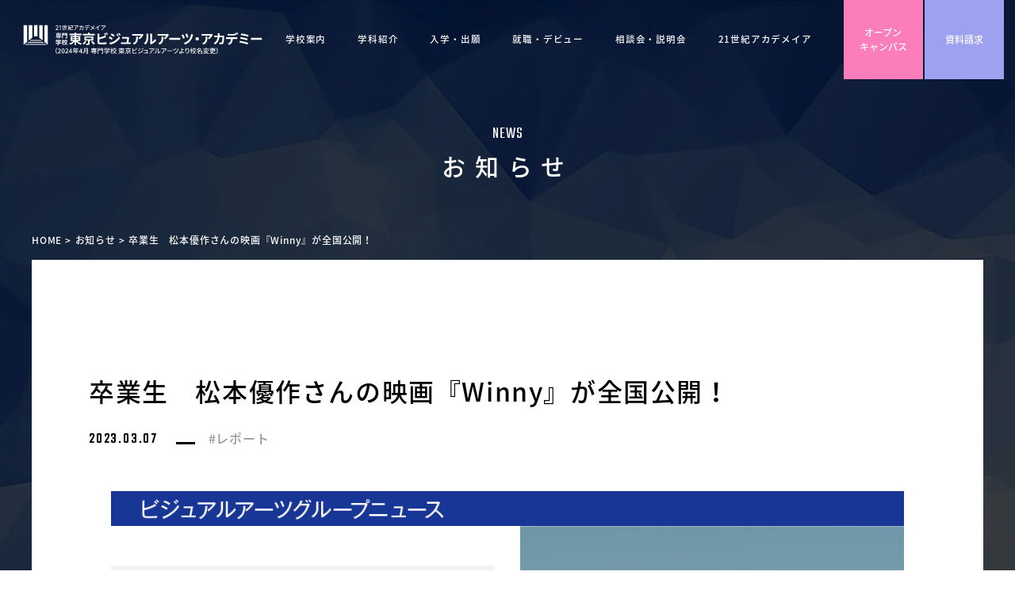

--- FILE ---
content_type: text/html
request_url: https://www.tva.ac.jp/news/2023/0307-12874.html
body_size: 30741
content:
<!DOCTYPE html>
<html dir="ltr" lang="ja">
<head>
<meta charset="utf-8">
<title> 卒業生 松本優作さんの映画『Winny』が全国公開！ - お知らせ - 専門学校 東京ビジュアルアーツ・アカデミー</title>
<meta name="viewport" content="width=device-width,initial-scale=1.0,minimum-scale=1.0,maximum-scale=2.0,user-scalable=1" id="viewport">
<meta http-equiv="X-UA-Compatible" content="IE=edge">
<meta name="twitter:card" content="summary_large_image" />
<meta name="description" content="卒業生で映画監督の松本優作さんが手掛けた映画『Winny』が2023年3月10日全国公開！東出昌大×三浦貴大 W主演
">
<meta name="twitter:description" content="卒業生で映画監督の松本優作さんが手掛けた映画『Winny』が2023年3月10日全国公開！東出昌大×三浦貴大 W主演
">
<!-- NEWS用カスタムフィールド EntryDataNews_ogp_image が設定されている場合 -->
<!-- NEWS用デフォルトOGP画像（お好みの画像に変更OK） -->
<meta name="twitter:image" content="https://www.tva.ac.jp/files/common/news_ogp_default.jpg" />
<script src="https://cdn.jsdelivr.net/npm/viewport-extra@1.0.2/dist/viewport-extra.min.js"></script>
<script>new ViewportExtra(370)</script>
<link rel="shortcut icon" href="/files/favicon.ico">
<!---Google Font 遅延読み込み--->
<link rel="preconnect" href="https://fonts.gstatic.com" crossorigin>
<link rel="preload" as="style" href="https://fonts.googleapis.com/css2?family=Teko:wght@300;400;500;600;700&display=swap">
<link rel="stylesheet" href="https://fonts.googleapis.com/css2?family=Teko:wght@300;400;500;600;700&display=swap" media="print" onload="this.media='all'">
<link rel="canonical" href="https://www.tva.ac.jp/news/2023/0307-12874.html">
<link rel="stylesheet" href="/css/reset.css">
<link rel="stylesheet" href="/css/common.css?time=251222161241">
<link rel="stylesheet" href="/css/contents.css?time=251222161241">
<link rel="stylesheet" href="/css/gakko_oshirase.css">
<link href="https://fonts.googleapis.com/css2?family=Anton&display=swap" rel="stylesheet">
<link rel="stylesheet" href="/css/color.css?time=251222161241">
<meta property="og:title" content=" 卒業生　松本優作さんの映画『Winny』が全国公開！">
<meta property="og:type" content="article">
<meta property="og:url" content="https://www.tva.ac.jp/news/2023/0307-12874.html">
<meta property="og:site_name" content="専門学校 東京ビジュアルアーツ・アカデミー">
<meta property="og:image" content="https://www.tva.ac.jp/files/common/ogp.png">
<!-- Google Tag Manager -->
<script>(function(w,d,s,l,i){w[l]=w[l]||[];w[l].push({'gtm.start':
new Date().getTime(),event:'gtm.js'});var f=d.getElementsByTagName(s)[0],
j=d.createElement(s),dl=l!='dataLayer'?'&l='+l:'';j.async=true;j.src=
'https://www.googletagmanager.com/gtm.js?id='+i+dl;f.parentNode.insertBefore(j,f);
})(window,document,'script','dataLayer','GTM-WDLTTG');</script>
<!-- End Google Tag Manager -->
<!-- Optimize Next -->
<script>(function(p,r,o,j,e,c,t,g){p['_'+t]={};g=r.createElement('script');g.src='https://www.googletagmanager.com/gtm.js?id=GTM-'+t;r[o].prepend(g);g=r.createElement('style');g.innerText='.'+e+t+'{visibility:hidden!important}';r[o].prepend(g);r[o][j].add(e+t);setTimeout(function(){if(r[o][j].contains(e+t)){r[o][j].remove(e+t);p['_'+t]=0}},c)})(window,document,'documentElement','classList','loading',2000,'NPML5SWL')</script>
<!-- End Optimize Next -->
<!-- 構造化データ -->
<script>
(function(PID){
var script = document.createElement("script");
script.src = "https://tracking.sitest.jp/tag?p=" + PID + "&u=" + encodeURIComponent(location.origin + location.pathname + location.search);
script.async = true;
document.head.appendChild(script);
})("p6948ec8e5774e");
</script>
</head>


<body data-type="2" data-id1="16" data-id2="12874" class="pg_news_detail">    


<!-- Google Tag Manager (noscript) -->
<noscript><iframe src="https://www.googletagmanager.com/ns.html?id=GTM-WDLTTG" 
height="0" width="0" style="display:none;visibility:hidden"></iframe></noscript>
<!-- End Google Tag Manager (noscript) -->
    
<div id="container">

<!-- ////////// PageHeader ////////// -->
<header id="global_header">
<div class="inner">
<!-- それ以外のページも div -->
<div class="logo">
<a href="/"><img src="/files/common/logo-01-s-w.svg" alt="専門学校東京ビジュアルアーツ・アカデミー" class="hd_logo"></a>
</div>
<!--<p><a href="/"><img src="/files/common/logo.svg" alt="TOKYO VISUAL ARTS"><span class="logo_area"><span>学校法人専門学校</span>東京ビジュアルアーツ・アカデミー</span></a></p>-->
<nav id="mddNav">
<ul>
<!-- イベントバナー -->
<!-- <li>
<a href="/dream-campus/12spdc.html"><img data-src="/files/2025/OCtop-banner.png" alt="" class="sp" src="/files/2025/OCtop-banner.png">
</a>
</li> -->
<li class=""><a href="/about/">学校案内</a>
<div class="mddWrap"><div class="mddInner">
<div class="title_field">
<span class="content_catch">SCHOOL INFORMATION</span>
<span class="content_title">学校案内</span>
</div>
<nav>
<div class="large_nav"><a href="/about/principle-history.html">
<figure>
<img data-src="/about/assets_c/2021/01/thumb_about_principle-history-thumb-480x277-361.jpg" alt="教育理念・沿革">
</figure>
<span class="page_title">教育理念・沿革</span>
</a></div>
<div class="large_nav"><a href="/about/katei.html">
<figure>
<img data-src="/about/assets_c/2024/03/d6030ee451d2d2e12a7af8bc0440ec0c5a93c392-thumb-1040x600-21105.jpg" alt="職業実践専門課程について">
</figure>
<span class="page_title">職業実践専門課程について</span>
</a></div>
<div class="large_nav"><a href="/about/facility.html">
<figure>
<img data-src="/about/assets_c/2021/01/thumb_about_facility-thumb-480x277-360.jpg" alt="施設・設備">
</figure>
<span class="page_title">施設・設備</span>
</a></div>
<div class="large_nav"><a href="/about/teacher.html">
<figure>
<img data-src="/about/assets_c/2021/01/thumb_about_teacher-thumb-480x277-364.jpg" alt="特別講師">
</figure>
<span class="page_title">特別講師</span>
</a></div>
<div class="sub_nav">
<ul>
<li><a href="/about/group.html">グループ校</a></li>
<li><a href="/about/schedule.html">年間スケジュール</a></li>
<li><a href="/about/collaboration.html">学科を超えた学び</a></li>
<li><a href="/activity/">在校生・卒業生の活躍</a></li>
</ul>
</div>
</nav>
</div></div>
</li>
<li class="department"><a href="/department/">学科紹介</a>
<div class="mddWrap"><div class="mddInner">
<div class="title_field">
<span class="content_catch">DEPARTMENT</span>
<span class="content_title">学科紹介</span>
</div>
<nav>
<div class="large_nav"><a href="/department/music/">
<figure>
<img data-src="/department/assets_c/2021/01/dpt_music_thumb-thumb-1080x280-435.jpg" alt="音楽総合学科">
</figure>
<span class="page_title">音楽総合学科</span>
</a></div>
<div class="large_nav"><a href="/department/photo/">
<figure>
<img data-src="/department/assets_c/2021/01/dpt_photo_thumb-thumb-1080x280-487.jpg" alt="写真学科">
</figure>
<span class="page_title">写真学科</span>
</a></div>
<div class="large_nav"><a href="/department/visual/">
<figure>
<img data-src="/department/assets_c/2021/01/dpt_movie_thumb-thumb-1080x280-387.jpg" alt="映像学科">
</figure>
<span class="page_title">映像学科</span>
</a></div>
<div class="large_nav"><a href="/department/mass/">
<figure>
<img data-src="/department/assets_c/2021/01/dpt_publication_thumb-thumb-1080x280-488.jpg" alt="マスコミ出版・芸能学科">
</figure>
<span class="page_title">マスコミ出版・芸能学科</span>
</a></div>
<div class="large_nav"><a href="/department/make/">
<figure>
<img data-src="/department/assets_c/2021/01/dpt_make_thumb-thumb-1080x280-386.jpg" alt="特殊メイク学科">
</figure>
<span class="page_title">特殊メイク学科</span>
</a></div>
<div class="large_nav"><a href="/department/performing-arts/">
<figure>
<img data-src="/department/assets_c/2021/01/dpt_performing_thumb-thumb-1080x280-442.jpg" alt="パフォーミングアーツ学科">
</figure>
<span class="page_title">パフォーミングアーツ学科</span>
</a></div>
<div class="large_nav"><a href="/department/dance/">
<figure>
<img data-src="/department/assets_c/2021/01/dpt_dance_thumb-thumb-1080x280-383.jpg" alt="ダンス学科">
</figure>
<span class="page_title">ダンス学科</span>
</a></div>
</nav>
</div></div>
</li>
<li class=""><a href="/apply/">入学・出願</a>
<div class="mddWrap"><div class="mddInner">
<div class="title_field">
<span class="content_catch">ADMISSION / APPLICATION</span>
<span class="content_title">入学・出願</span>
</div>
<nav>
<div class="large_nav"><a href="/apply/guideline/">
<figure>
<img data-src="/apply/assets_c/2021/01/thumb_apply_guideline-thumb-480x277-373.jpg" alt="募集要項">
</figure>
<span class="page_title">募集要項</span>
</a></div>
<div class="large_nav"><a href="/apply/expenses-system/">
<figure>
<img data-src="/apply/assets_c/2021/01/thumb_apply_expenses-system-thumb-480x277-369.jpg" alt="学費・制度">
</figure>
<span class="page_title">学費・制度</span>
</a></div>
<div class="large_nav"><a href="/apply/international-students/">
<figure>
<img data-src="/apply/assets_c/2021/01/thumb_apply_international-students-thumb-480x277-376.jpg" alt="留学生">
</figure>
<span class="page_title">留学生</span>
</a></div>
</nav>
</div></div>
</li>
<li class="department"><a href="/support/">就職・デビュー</a>
<div class="mddWrap"><div class="mddInner">
<div class="title_field">
<span class="content_catch">CAREER / DEBUT</span>
<span class="content_title">就職・デビュー</span>
</div>
<nav>
<div class="large_nav"><a href="/support/employment.html">
<figure>
<img data-src="/support/assets_c/2021/01/thumb_support_employment-thumb-480x277-380.jpg" alt="就職サポート">
</figure>
<span class="page_title">就職サポート</span>
</a></div>
<div class="large_nav"><a href="/support/sh-interview.html">
<figure>
<img data-src="/support/assets_c/2022/09/shde_thum_01-thumb-480x277-12206.jpg" alt="ピックアップ内定者インタビュー ">
</figure>
<span class="page_title">ピックアップ内定者インタビュー </span>
</a></div>
<div class="large_nav"><a href="/support/internship.html">
<figure>
<img data-src="/support/assets_c/2022/09/shde_thum_03-thumb-480x277-12209.jpg" alt="インターンシップ制度">
</figure>
<span class="page_title">インターンシップ制度</span>
</a></div>
<div class="large_nav"><a href="/support/affiliations.html">
<figure>
<img data-src="/support/assets_c/2022/09/shde_thum_04-thumb-480x277-12210.jpg" alt="協力・提携企業">
</figure>
<span class="page_title">協力・提携企業</span>
</a></div>
<div class="large_nav"><a href="/support/debut.html">
<figure>
<img data-src="/support/assets_c/2022/09/shde_thum_06-thumb-480x277-12212.jpg" alt="デビューサポート">
</figure>
<span class="page_title">デビューサポート</span>
</a></div>
</nav>
</div></div>
</li>
<!-- 個別相談・学校説明のために追加--ここから---20230224------------------------------------------------>
<li class=""><a href="/open-campus/?event=tour&event=session&event=on_session&event=on_tour#boxlist">相談会・説明会</a>
<div class="mddWrap"><div class="mddInner">
<a  href="/open-campus/?event=tour&event=session&event=on_session&event=on_tour#boxlist" class="title_field">
<span class="content_catch">Conference/Information</span>
<span class="content_title">個別相談会・学校説明会</span>
</a>
</div></div>
</li>            
<!-- 個別相談・学校説明のために追加--ここまで---20230224------------------------------------------------>
<!-- ２１世紀アカデメイア　--追加--ここから---20231227------------------------------------------------>
<li class="">
<a href="/akademeia21/">21世紀アカデメイア</a>
<div class="mddWrap">
<div class="mddInner">
<div class="title_field">
<span class="content_catch">21ST-AKADEMEIA</span>
<span class="content_title">21世紀アカデメイア</span>
</div>
<nav>
<div class="sub_nav">
<ul>
<li><a href="/akademeia21/">２１世紀アカデメイアの想い</a></li>
<li><a href="/akademeia21/curriculum.html">独自のカリキュラム</a></li>
</ul>
</div>
</nav>
</div>
</div>
</li>
<!-- ２１世紀アカデメイアについて追加--ここまで---20231227------------------------------------------------>
<li class="target_list">
<ul>
<li class="freshman"><a href="/freshman/"><span>高校1年生の方</span></a></li>
<li class="junior"><a href="/junior/"><span>高校2年生の方</span></a></li>
<li class="senior"><a href="/senior/"><span>高校3年生の方</span></a></li>
<li class="entrance"><a href="/re-entrance/"><span>再進学の方</span></a></li>
<li class="international"><a href="/international/"><span>留学生の方</span></a></li>
<li class="company"><a href="/company/"><span>企業の方</span></a></li>
<li class="parents"><a href="/parents/"><span>保護者の方</span></a></li>
<li class="student"><a href="/student/"><span>在校生の方</span></a></li>
<li class="graduate"><a href="/graduate/"><span>卒業生の方</span></a></li>
</ul>
</li>
<li class="open_campus type_flip"><a href="/open-campus/">オープン<br>キャンパス</a></li>
<li class="doc_req type_flip"><a href="https://form.e-v-o.jp/media/tva/standard/step1">資料請求</a></li>
</ul>
</nav>
</div><!-- .inner -->
</header>
<!--===== スマホのフローティングメニューを3つに変更==========================================20230227追加 =====-->
<nav class="sp_banner">
<ul>
<li><a href="/open-campus/"><img src="/files/common/oc_20230227.png" alt="来校 or オンライン オープンキャンパス"></a></li>
<li><a href="https://form.e-v-o.jp/media/tva/standard/step1"><img src="/files/common/panf_20230227.png" alt="すぐ来る、カンタン!!資料請求"></a></li>
<li><a href="https://page.line.me/tva1963?openQrModal=true"><img src="/files/common/line_20230314.png" alt="LINE登録"></a></li>
</ul>
</nav>
<!--ここまで-->


<div class="pg_ttl mini">
<h1><span>NEWS</span>お知らせ</h1>
</div>

<nav class="breadcrumbs">
<ul class="inner structuredData">
<li><a href="/">HOME</a></li>
<li><a href="/news/">お知らせ</a></li>
<li> 卒業生　松本優作さんの映画『Winny』が全国公開！</li>
</ul>
</nav>




<!-- 構造化データ -->
<script>
function generateJSONLD() {
  var structuredData = {
    "@context": "https://schema.org",
    "@type": "BreadcrumbList",
    "itemListElement": []
  };

  var structuredDataUl = document.querySelector('.structuredData');
  var listItems = structuredDataUl.querySelectorAll('li');

  listItems.forEach(function(item, index) {
    var listItem = {
      "@type": "ListItem",
      "position": index + 1,
      "item":{
      "name": item.textContent.trim()
      }
    };

    var anchor = item.querySelector('a');
    if (anchor) {
      listItem.item["@id"] = anchor.getAttribute('href');
    }

    structuredData.itemListElement.push(listItem);
  });

  // JSON-LDスクリプトを作成し、head要素に追加する
  var script = document.createElement('script');
  script.type = 'application/ld+json';
  script.textContent = JSON.stringify(structuredData);
  
  // 既存のJSON-LDスクリプトがあれば置き換える
  var existingJSONLD = document.querySelector('script[type="application/ld+json"]');
  if (existingJSONLD) {
    existingJSONLD.parentNode.replaceChild(script, existingJSONLD);
  } else {
    document.head.appendChild(script);
  }
}

// ページが読み込まれた時にJSON-LDを生成する
window.onload = function() {
  generateJSONLD();
};
</script>

<main>

<div class="cont_outer">
<div class="cont_inner base">
<div class="cont_wrap">
<div class="entry_base">

<div class="entry_info">
<h2 class="entry_head"> 卒業生　松本優作さんの映画『Winny』が全国公開！</h2>
<span class="date">2023.03.07</span>
<span class="category"></span>
<ul class="tag"><li>#レポート</li></ul>
</div>
<style>
.entry_base #vagn {
max-width: 1000px;
margin: 0 auto;
}
.entry_base #vagn h2 {
font-size: 30px;
font-weight: 700;
border-bottom: none;
}
#vagn .clm_2 {
display: flex;
flex-wrap: wrap;
justify-content: space-between;
}
#vagn .clm_2 li {
width:calc((100% / 2) - 16px);
}
.entry_base #vagn h3 {
border-top: none;
border-bottom: solid 3px #000;
}
.entry_base #vagn h4 {
color: #000;
background: none;
}
.entry_base #vagn h4:after {
display: none;
}
.entry_base #vagn p {
font-size: 14px;
line-height: 1.4;
margin-bottom: 20px;
}
.entry_base #vagn p.setumei {
font-size: 18px;
line-height: 1.8;
}
#vagn img {
width: 100%;
}
#vagn .obi {
margin-bottom: 40px;
}
#vagn .youtube {
margin-bottom: 20px;
width: 100%;
aspect-ratio: 16 / 9;
}
#vagn .youtube iframe {
width: 100%;
height: 100%;
}
.button a {
background: #eee;
border-radius: 3px;
position: relative;
display: flex;
justify-content: space-around;
align-items: center;
margin: 20px auto;
max-width: 280px;
padding: 10px 25px;
color: #313131;
transition: 0.3s ease-in-out;
font-weight: 500;
}
.button a:hover {
background: #313131;
color: #FFF;
}
.button a:after {
content: '';
width: 5px;
height: 5px;
border-top: 3px solid #313131;
border-right: 3px solid #313131;
transform: rotate(45deg) translateY(-50%);
position: absolute;
top: 50%;
right: 20px;
border-radius: 1px;
transition: 0.3s ease-in-out;
}
.button a:hover:after {
border-color: #FFF;
}
@media screen and (max-width: 768px){
#vagn .clm_2{
display:block;
}
#vagn .clm_2 li {
width:98%;
}
.entry_base #vagn h2 {
font-size: 20px;
}
}     
</style>   
<div id="vagn">
<img src="/news/files/v_news_01.jpg" alt=""/>
<ul class="clm_2">
<li>
<h2>卒業生で映画監督の松本優作さんが手掛けた映画『Winny』が2023年3月10日全国公開！東出昌大×三浦貴大 W主演</h2>
<br>
<br>
<h3>- PROFILE -</h3>
<h4>松本優作</h4>
<p>1992年生まれ、兵庫県出身。ビジュアルアーツ専門学校大阪に入学し映画制作を始める。<br>
19年に自主映画『Noise ノイズ』で長編映画デビューを果たし、多数の海外映画祭に正式招待される。海外メディアからも高く評価され、ニューヨーク、サンフランシスコで劇場公開される。<br>
22年『ぜんぶ、ボクのせい』で満を持して商業映画デビューを果たし、本作は多数の国内映画賞にノミネートされ、主演・白鳥晴都が、第47回報知映画賞にて新人賞を受賞、第29回キネコ国際映画祭ではCIFEJ（国際子ども映画連盟）賞を受賞する。その他、短編映画『バグマティ リバー』（22）、『日本製造/メイド・イン・ジャパン』（18）、ドラマ『ああ、ラブホテル〜秘密〜』（23/WOWOW）、『雪女と蟹を食う』(22/TX)、『神様のえこひいき』(22/Hulu)、『湘南純愛組！』（20/Amazon prime）など多数の作品を手掛ける。</p>
</li>
<li> <img src="/news/files/v_news_07.jpg" alt="松本優作" width="400" height="501" class="alignnone size-full wp-image-19329" /> </li>
</ul>
<div class="obi"> <img src="/news/files/v_news_08.jpg" alt="" width="1020" height="90" class="alignnone size-full wp-image-19330" /> </div>
<p class="setumei">ビジュアルアーツ専門学校の卒業生・松本優作さんが監督・脚本を手掛けた映画『Winny』が3/10(金)から全国の映画館で上映されます！ 松本監督は、23歳の時に撮影した自主映画「Noise ノイズ」で長編デビュー。多数の海外映画祭で上映され、海外メディアからも高く評価されました。 2022年にはオダギリジョーさん・駿河太郎さんなどが出演する『ぜんぶ、ボクのせい』で商業デビュー。CMやMVなども手掛ける注目の映画監督・脚本家です。</p>
<ul class="clm_2">
<li><img src="/news/files/v_news_09.jpg" alt="Winny_イメージ" width="500" height="709" class="alignnone size-full wp-image-19331" /> </li>
<li>
<p>映画『Winny』<br>
ネット史上最大の事件。実話を基にした、挑戦と戦いの記録。</p>
</li>
</ul>
<div class="obi"> <img src="/news/files/v_news_10.jpg" alt="" width="1020" height="90" class="alignnone size-full wp-image-19332" /> </div>
<h3>- STORY -</h3>
<p>殺人に使われた包丁をつくった職人は逮捕されるのか−。 技術者の未来と権利を守るため、権力やメディアと戦った男たちの真実の物語。 2002年、開発者・金子勇（東出昌大）は、簡単にファイルを共有できる革新的なソフト「Winny」を開発、試用版を「２ちゃんねる」に公開をする。 彗星のごとく現れた「Winny」は、本人同士が直接データのやりとりができるシステムで、瞬く間にシェアを伸ばしていく。 しかし、その裏で大量の映画やゲーム、音楽などが違法アップロードされ、ダウンロードする若者も続出、次第に社会問題へ発展していく。 次々に違法コピーした者たちが逮捕されていく中、開発者の金子も著作権法違反幇助の容疑をかけられ、2004年に逮捕されてしまう。 サイバー犯罪に詳しい弁護士・壇俊光（三浦貴大）は、「開発者が逮捕されたら弁護します」と話していた矢先、開発者金子氏逮捕の報道を受けて、 急遽弁護を引き受けることになり、弁護団を結成。金子と共に裁判で警察の逮捕の不当性を主張するも、第一審では有罪判決を下されてしまう...。 しかし、運命の糸が交差し、世界をも揺るがす事件へと発展する−。 なぜ、一人の天才開発者が日本の国家組織に潰されてしまったのか。 本作は、開発者の未来と権利を守るために、権力やメディアと戦った男たちの真実を基にした物語である。</p>
<div class="youtube">
<iframe width="560" height="315" src="https://www.youtube.com/embed/qGBtaIPNbuM" title="YouTube video player" frameborder="0" allow="accelerometer; autoplay; clipboard-write; encrypted-media; gyroscope; picture-in-picture; web-share" allowfullscreen></iframe>
</div>
<div class="button"><a href="https://winny-movie.com/">映画『Winny』公式サイトはこちら</a></div>
<div class="obi"> <img src="/news/files/v_news_11.jpg" alt="" width="1020" height="90" class="alignnone size-full wp-image-19333" /> </div>
</div>

</div><!-- .entry_base -->

<div class="cont_nav_ttl"><span>CATEGOLY</span></div>
<nav>
<ul class="content_list">
<li><a href="/news/considerer/">入学検討者</a></li>
<li><a href="/news/student/">在校生・保護者</a></li>
<li><a href="/news/graduate/">卒業生</a></li>
<li><a href="/news/company/">企業の方</a></li>
<li><a href="/news/other/">その他</a></li>
</ul>
</nav>


<ul class="content_list type_back">
<li><a href="/news/">お知らせ一覧</a></li>
</ul>

<div class="cta">
  <div class="action_wrap">
    <p class="mazuac">まずは…<span>ACTION</span></p>
    <ul class="action_list">
      <li data-aos="fade-up">
        <div>
          <figure class="dodai"> <img data-src="/files/top/cta_pc_oc_20230301.svg" alt="オープンキャンパス" class="action_bg"> <img data-src="/files/top/cta_sp_oc_20230301.svg" alt="オープンキャンパス" class="cta_action_midashi"> </figure>
          <figure class="btn-main"> <a href="/open-campus/?event=visit"> <img data-src="/files/top/cta_btn_oc_20230301.svg" alt="講座内容を見てみる！" class="cta_action_btn"> </a> </figure>
        </div>
      </li>
      <li data-aos="fade-up" data-aos-delay="200">
        <div>
          <figure class="dodai"> <img data-src="/files/top/cta_pc_pp_20230301.svg" alt="資料請求" class="action_bg"> <img data-src="/files/top/cta_sp_pp_20230301.svg" alt="資料請求" class="cta_action_midashi"> </figure>
          <figure class="btn-main"> <a href="https://form.e-v-o.jp/media/tva/standard/step1" target="_blank"> <img data-src="/files/top/cta_btn_pp_20230301.svg" alt="３分で簡単申し込み！" class="cta_action_btn"> </a> </figure>
        </div>
      </li>
      <li data-aos="fade-up" data-aos-delay="100">
        <div>
          <figure class="dodai"> <img data-src="/files/top/cta_pc_ss_20230301.svg" alt="相談会・説明会" class="action_bg"> <img data-src="/files/top/cta_sp_ss_20230301.svg" alt="相談会・説明会" class="cta_action_midashi"> </figure>
          <figure class="btn-main"> <a href="/open-campus/?event=tour&event=session&event=on_session&event=on_tour#boxlist"> <img data-src="/files/top/cta_btn_ss_20230301.svg" alt="お好きな方法で参加！" class="cta_action_btn"> </a> </figure>
        </div>
      </li>
    </ul>
  </div>
  <!-- CTAの.action_wrap --> 
</div>


</div><!-- .cont_wrap -->
</div><!-- .cont_inner -->
</div><!-- .cont_outer -->

</main>

<div class="yosu">
    <h2>東京ビジュアルアーツ・アカデミー　公式アカウント</h2>
    <ul class="sns_icon">
        <li><a href="https://x.com/TVA_News/" target="_blank"><img data-src="/files/common/x_icon.png" alt="X"><span>X</span></a></li>
        <li><a href="https://www.youtube.com/channel/UCDmiMUaI9E8yJHKXNjk71Xw" target="_blank"><img data-src="/files/common/youtube_icon.png" alt="YouTube"><span>YouTube</span></a></li>
        <li><a href="https://line.naver.jp/ti/p/%40tva1963" target="_blank"><img data-src="/files/common/line_icon.png" alt="LINE"><span>LINE</span></a></li>
        <li><a href="https://www.instagram.com/tva1964/" target="_blank"><img data-src="/files/common/instagram_icon.png" alt="Instagram"><span>Instagram</span></a></li>
        <li><a href="https://www.tiktok.com/@tokyovisualarts?is_copy_url=1&is_from_webapp=v1" target="_blank"><img data-src="/files/common/tiktok_icon.png" alt="TikTok"><span>TikTok</span></a></li>
    </ul>
</div>


<footer>
<div class="inner">
<nav class="ft_sitemap">
<div class="row">
<dl>
<dt><a href="/about/">学校案内</a></dt>
<dd>
<ul>
<li><a href="/about/principle-history.html">教育理念・沿革</a></li>
<li><a href="/about/katei.html">職業実践専門課程について</a></li>
<li><a href="/about/group.html">グループ校</a></li>
<li><a href="/about/schedule.html">年間スケジュール</a></li>
<li><a href="/about/facility.html">施設・設備</a></li>
<li><a href="/about/teacher.html">特別講師</a></li>
<li><a href="/about/collaboration.html">学科を超えた学び</a></li>
</ul>
</dd>
</dl>
</div><!-- .row -->
<div class="row">
<dl>
<dt><a href="/department/">学科紹介</a></dt>
<dd>
<ul>
<li><a href="/department/music/">音楽総合学科</a></li>
<li><a href="/department/photo/">写真学科</a></li>
<li><a href="/department/visual/">映像学科</a></li>
<li><a href="/department/mass/">マスコミ出版・芸能学科</a></li>
<li><a href="/department/make/">特殊メイク学科</a></li>
<li><a href="/department/performing-arts/">パフォーミングアーツ学科</a></li>
<li><a href="/department/dance/">ダンス学科</a></li>
</ul>
</dd>
</dl>
</div><!-- .row -->
<div class="row">
<dl>
<dt><a href="/apply/">入学・出願</a></dt>
<dd>
<ul>
<li><a href="/apply/guideline/">募集要項</a></li>
<li><a href="/apply/expenses-system/">学費・制度</a></li>
<li><a href="/apply/international-students/">留学生</a></li>
</ul>
</dd>
</dl>
<dl>
<dt><a href="/support/">就職・デビュー</a></dt>
<dd>
<ul>
<li><a href="/support/employment.html">就職サポート</a></li>
<li><a href="/support/sh-interview.html">ピックアップ内定者インタビュー </a></li>
<li><a href="/support/internship.html">インターンシップ制度</a></li>
<li><a href="/support/affiliations.html">協力・提携企業</a></li>
<li><a href="/support/debut.html">デビューサポート</a></li>
</ul>
</dd>
</dl>
</div><!-- .row -->
<div class="row">
<dl>
<dt><a href="/open-campus/">オープンキャンパス</a></dt>
<dd>
<ul>
<li><a href="/open-campus/?event=visit">来校型オープンキャンパス</a></li>
<li><a href="/open-campus/?event=online">オンラインオープンキャンパス</a></li>
</ul>
</dd>
</dl>
<dl>
<dt class="other">その他のコンテンツ</dt>
<dd>
<ul>		
<li><a href="/freshman/">高校1年生の方</a></li>
<li><a href="/junior/">高校2年生の方</a></li>
<li><a href="/senior/">高校3年生の方</a></li>
<li><a href="/re-entrance/">再進学をご検討の方</a></li>
<li><a href="/international/">留学生の方</a></li>
<li><a href="/company/">企業の方</a></li>
<li><a href="/parents/">保護者の方</a></li>
<li><a href="/student/">在校生の方</a></li>
<li><a href="/graduate/">卒業生の方</a></li>
</ul>
</dd>
</dl>
</div><!-- .row -->
</nav>

<nav class="ft_pc_subnav">
<ul>
<li><a href="/disclosure/">情報公開</a></li>
<li><a href="/faq/">よくあるご質問</a></li>
<li><a href="/access/">交通アクセス</a></li>
<li><a href="/policy/">プライバシーポリシー</a></li>
<li><a href="/contact/">お問い合わせ</a></li>
<li><a href="/pamphlet/">資料請求</a></li>
</ul>
</nav>
<nav class="ft_sp_subnav">
<ul>
<li><a href="/open-campus/">オープンキャンパス</a></li>
<li><a href="/pamphlet/">資料請求</a></li>
<li><a href="/access/">交通アクセス</a></li>
<li><a href="/contact/">お問い合わせ</a></li>
<li><a href="/disclosure/">情報公開</a></li>
<li><a href="/policy/">プライバシーポリシー</a></li>
</ul>
</nav>
<ul class="ft_banner">
<li><a href="https://www.akademeia21.com/" target="_blank"><img data-src="/files/common/banner_akademeia21.png" alt="21世紀アカデメイア"></a></li>
<li><a href="/about/group.html"><img data-src="/files/common/banner_adachi_sister.png" alt="東京・名古屋・大阪・福岡 全国の姉妹校はこちら"></a></li>
<li><a href="/about/katei.html"><img data-src="/files/common/katei.png" alt="本校は文部科学省の「職業実践専門課程」認定校です"></a></li>
<li><a href="https://adachi-gakuen.net/guidance/" target="_blank"><img data-src="/files/common/shingaku_500_160.png" alt="進学相談会"></a></li>
</ul>
<small class="copyright">Copyright &copy; TOKYO VISUAL ARTS ACADEMY. All rights reserved.</small>
</div><!-- .inner -->
</footer>

</div><!--/#container-->

<script src="/js/jquery.js"></script>
<script src="/js/matchHeight.js"></script>
<script src="/js/function.js"></script>
<script src="/js/lazyload.min.js"></script>
<script src="/js/scroll-hint.min.js"></script>
</body>
</html>


--- FILE ---
content_type: text/css
request_url: https://www.tva.ac.jp/css/common.css?time=251222161241
body_size: 56962
content:
@charset "UTF-8";
.pc {
  display: block !important;
}
.sp {
  display: none !important;
}
.alL {
	text-align: left;
}
.alC {
	text-align: center;
}
.alR {
	text-align: right;
}
@media only screen and (max-width: 768px) {
  .pc {
    display: none !important;
  }
  .sp {
    display: block !important;
  }
}

/*-----------------------------------------------------------------------------
	20230927_メイヤロゴに変更
-----------------------------------------------------------------------------*/
header .logo , .mini_header header .logo {
	display: flex;
	margin: 0 0 0 20px !important;
}
header .logo .hd_logo, .mini_header header .logo .hd_logo {
    width: 320px;
    padding: 0px;
    display: block;
    border: none;
}
.mini_header header .logo .hd_logo {
    background: none;
}
.mini_header header .logo .hd_logo,header .logo .hd_logo {
    display: block;
    z-index: 0;
}
@media only screen and (max-width: 768px) {
	header .logo, .mini_header header .logo {
		margin: 0 0 0 2% !important;
	}
    header .logo .hd_logo {
        width: 250px;
    }
}
/* =======================================

	CommonElements

======================================= */
html {
	height: 100%;
	font-size: 62.5%;
}
body {
	min-width: 980px;
	height: 100%;
	color: #000;
	letter-spacing: 0.05em; /*20221024_0.1から0.05に変更*/
	font-size: 1.6rem;
	font-weight: 500;
	font-family: 'Noto Sans JP', sans-serif;
	line-height: 1.5;
	position: relative;
	-webkit-text-size-adjust: 100%;
}
a {
	color: #37B2E0;
	text-decoration: none;
}
#container {
	overflow: hidden;
}
ruby > rt {
	font-size: 0.8rem;
}

@media only screen and (max-width: 768px) {
	body {
		min-width: auto;
		min-width: initial;
	}
}

@font-face {
	font-family: 'tva';
	src:
		url('/css/fonts/tva.ttf?uv336n') format('truetype'),
		url('/css/fonts/tva.woff?uv336n') format('woff'),
		url('/css/fonts/tva.svg?uv336n#tva') format('svg');
	font-weight: normal;
	font-style: normal;
	font-display: block;
}

.icon-filter:before {
  content: "\e94d";
}
.icon-alert-octagon:before {
  content: "\e900";
}
.icon-arrow-down:before {
  content: "\e901";
}
.icon-arrow-left:before {
  content: "\e902";
}
.icon-arrow-right:before {
  content: "\e903";
}
.icon-arrow-up:before {
  content: "\e904";
}
.icon-award:before {
  content: "\e905";
}
.icon-book-open:before {
  content: "\e906";
}
.icon-bookmark:before {
  content: "\e907";
}
.icon-check-circle:before {
  content: "\e908";
}
.icon-chevron-down:before {
  content: "\e909";
}
.icon-chevron-left:before {
  content: "\e90a";
}
.icon-chevron-right:before {
  content: "\e90b";
}
.icon-chevron-up:before {
  content: "\e90c";
}
.icon-chevrons-down:before {
  content: "\e90d";
}
.icon-chevrons-left:before {
  content: "\e90e";
}
.icon-chevrons-right:before {
  content: "\e90f";
}
.icon-chevrons-up:before {
  content: "\e910";
}
.icon-clipboard:before {
  content: "\e911";
}
.icon-compass:before {
  content: "\e912";
}
.icon-download:before {
  content: "\e913";
}
.icon-edit:before {
  content: "\e914";
}
.icon-flag:before {
  content: "\e915";
}
.icon-folder:before {
  content: "\e916";
}
.icon-globe:before {
  content: "\e917";
}
.icon-home:before {
  content: "\e918";
}
.icon-key:before {
  content: "\e919";
}
.icon-link:before {
  content: "\e91a";
}
.icon-loader:before {
  content: "\e91b";
}
.icon-lock:before {
  content: "\e91c";
}
.icon-log-in:before {
  content: "\e91d";
}
.icon-log-out:before {
  content: "\e91e";
}
.icon-mail:before {
  content: "\e91f";
}
.icon-map:before {
  content: "\e920";
}
.icon-map-pin:before {
  content: "\e921";
}
.icon-menu:before {
  content: "\e922";
}
.icon-message-square:before {
  content: "\e923";
}
.icon-minus:before {
  content: "\e924";
}
.icon-minus-circle:before {
  content: "\e925";
}
.icon-more-horizontal:before {
  content: "\e926";
}
.icon-more-vertical:before {
  content: "\e927";
}
.icon-paperclip:before {
  content: "\e928";
}
.icon-phone-call:before {
  content: "\e929";
}
.icon-plus:before {
  content: "\e92a";
}
.icon-plus-circle:before {
  content: "\e92b";
}
.icon-search:before {
  content: "\e92c";
}
.icon-send:before {
  content: "\e92d";
}
.icon-share:before {
  content: "\e92e";
}
.icon-share-2:before {
  content: "\e92f";
}
.icon-shuffle:before {
  content: "\e930";
}
.icon-tag:before {
  content: "\e931";
}
.icon-unlock:before {
  content: "\e932";
}
.icon-upload-cloud:before {
  content: "\e933";
}
.icon-user:before {
  content: "\e934";
}
.icon-x:before {
  content: "\e935";
}
.icon-x-circle:before {
  content: "\e938";
}
.icon-zoom-in:before {
  content: "\e936";
}
.icon-zoom-out:before {
  content: "\e937";
}
.icon-reserve:before {
  content: "\e947";
}
.icon-special:before {
  content: "\e948";
}
.icon-new:before {
  content: "\e949";
}
.icon-beginner:before {
  content: "\e94a";
}
.icon-popular:before {
  content: "\e94b";
}
.icon-tag2:before {
  content: "\e94c";
}
.icon-blank:before {
  content: "\e946";
}
.icon-dotted:before {
  content: "\e945";
}
.icon-icon_company:before {
  content: "\e939";
}
.icon-megaphone:before {
  content: "\e93a";
}
.icon-student:before {
  content: "\e93b";
}
.icon-international:before {
  content: "\e93c";
}
.icon-twitter:before {
  content: "\e93d";
}
.icon-exclam:before {
  content: "\e93e";
}
.icon-entrance:before {
  content: "\e93f";
}
.icon-parents:before {
  content: "\e940";
}
							.icon-fleshman:before {
							  content: "\e928";
							}
.icon-junior:before {
  content: "\e941";
}
.icon-senior:before {
  content: "\e942";
}
.icon-graduate:before {
  content: "\e943";
}
.icon-light_bulb:before {
  content: "\e944";
}


/* ------------------------------------
	layout
------------------------------------ */
.cont_outer {
	margin-right: 40px;
	margin-left: 40px;
	background: #FFF;
	padding: 5% 0;
}
.cont_inner {
	width: 88%;
	margin-left: auto;
	margin-right: auto;
}
.cont_inner.base {
	/*width: 1120px;*/
	width: 88%;
}

@media only screen and (max-width: 1260px) {
	.cont_inner,
	.cont_inner.base {
		width: calc(100% - 80px);
	}
}

@media only screen and (max-width: 768px) {
	.cont_outer {
		margin-right: 5%;
		margin-left: 5%;
	}
	.cont_inner,
	.cont_inner.base {
		width: 100%
	}
}

/* ------------------------------------
	common parts
------------------------------------ */
.br_pc {display: block; font-size: 0 !important;}
.br_sp {display: none !important;}
.display_pc {display: block !important;}
.display_sp {display: none !important;}
.align_r {text-align: right !important;}
.align_c {text-align: center !important;}
.align_l {text-align: left !important;}
.v_align_t {vertical-align: top !important;}
.v_align_m {vertical-align: middle !important;}
.v_align_b {vertical-align: bottom !important;}
.w5 {width: 5% !important;}
.w10 {width: 10% !important;}
.w15 {width: 15% !important;}
.w20 {width: 20% !important;}
.w25 {width: 25% !important;}
.w30 {width: 30% !important;}
.w35 {width: 35% !important;}
.w40 {width: 40% !important;}
.w45 {width: 45% !important;}
.w50 {width: 50% !important;}
.w55 {width: 55% !important;}
.w60 {width: 60% !important;}
.w65 {width: 65% !important;}
.w70 {width: 70% !important;}
.w75 {width: 75% !important;}
.w80 {width: 80% !important;}
.w85 {width: 85% !important;}
.w90 {width: 90% !important;}
.w95 {width: 95% !important;}
.w100 {width: 100% !important;}
.mb_m { margin-bottom: 30px;}

@media only screen and (max-width: 768px) {
	.br_pc {display: none !important;}
	.br_sp {display: block !important; font-size: 0 !important;}
	.display_pc {display: none !important;}
	.display_sp {display: block !important;}
}

/* heading */
.sec_head {
	padding: 0 0 25px;
	text-align: center;
	font-weight: 300;
	font-family: 'Teko', "Noto Sans JP", sans-serif;
	font-size: 6rem;
	line-height: 1;
	letter-spacing: 0.05em;
	position: relative;
}
.sec_head span {
	display: block;
	font-size: 1.4rem;
	font-weight: 500;
	letter-spacing: 0.1em;
}
.sec_head:before {
	content: '...';
	letter-spacing: 0.3em;
	padding: 0 0 0 10px;
	font-size: 2.8rem;
	display: block;
	line-height: 1;
	position: absolute;
	left: 50%;
	bottom: 0;
	-webkit-transform: translateX(-50%);
	transform: translateX(-50%);
}

@media only screen and (max-width: 768px) {
	.sec_head {
		padding: 0 0 20px;
		font-size: 4.5rem;
	}
	.sec_head span {
		font-size: 1.2rem;
	}
}

/*	column	*/
.clm_2,
.clm_3,
.clm_4 {
	display: flex;
	display: -ms-flexbox;
	display: -webkit-box;
	display: -webkit-flex;
	flex-wrap: wrap;
	-ms-flex-wrap: wrap;
	-webkit-flex-wrap: wrap;
	-webkit-box-align: start;
	-ms-flex-align: start;
	align-items: flex-start;
	/* justify-content: center; 20221024_追加 20240227_削除*/
}
.clm_2 > * {
	width: 48.4%;
	margin-right: 3.2%;
	margin-bottom: 3vw;
}
.clm_3 > * {
	width: 31.2%;
	margin-right: 3.2%;
	margin-bottom: 3vw;
}
.clm_4 > * {
	width: 22.6%;
	margin-right: 3.2%;
	margin-bottom: 3vw;
}
.clm_2 > *:nth-of-type(2n),
.clm_3 > *:nth-of-type(3n),
.clm_4 > *:nth-of-type(4n) {
	margin-right: 0;
}
.clm_center {
	-webkit-box-pack: center;
	-ms-flex-pack: center;
	justify-content: center;
}
.clm_stretch {
	-webkit-box-align: stretch;
	-ms-flex-align: stretch;
	align-items: stretch;
}
.alE {
	align-items: end;
}
@media only screen and (max-width: 768px) {
	.clm_2,
	.clm_3,
	.clm_4 {
		display: block;
	}
	.clm_2 > *,
	.clm_3 > *,
	.clm_4 > * {
		width: 100%;
		margin-right: 0;
		margin-bottom: 4vw;
	}
	.sp_clm_2 {
		display: flex;
		flex-wrap: wrap;
	}
	.sp_clm_2 > * {
		width: 48%;
		margin-right: 4%!important;
	}
	.sp_clm_2 > *:nth-of-type(2n) {
		margin-right: 0!important;
	}
	.clm_center {
		-webkit-box-pack: flex-start;
		-ms-flex-pack: flex-start;
		justify-content: flex-start;
	}
}

/*	btn	*/
.btn {
	width: 100%;
	color: #212121;
	text-align: left;
	line-height: 1.2;
	display: -webkit-box;
	display: -ms-flexbox;
	display: flex;
	-webkit-box-align: center;
	    -ms-flex-align: center;
	        align-items: center;
	position: relative;
	border:solid 1px;
 	border-color:#e5e5e5 #9f9f9f #9f9f9f #e5e5e5;
	-webkit-transition: all 0.3s ease-out;
	transition: all 0.3s ease-out;
}
.btn:before {
	content: "\e90b";
	font-family: 'tva';
	color: #999;
	font-size: 2rem;
	position: absolute;
	top: 50%;
	right: 15px;
	-webkit-transform: translateY(-50%);
	transform: translateY(-50%);
	transition: all 0.3s ease-out;
}
.btn[target="_blank"]:before,
.btn.icon_blank:before {
	content: "\e946";
	font-size: 1.3rem;
}
.btn.anchor:before {
	content: "\e909";
}
.btn.pdf:before {
	content: "";
	width: 18px;
	height: 23px;
	background: url(/files/common/icon_pdf.png) no-repeat;
}
.btn.subcolor {
	background: #212121;
	color: #FFF;
	border: 1px solid #212121;
}
.btn.subcolor:before {
	color: #FFF;
}

.btn_set .btn {
	margin: 0 0.5em 0.5em 0;
}

/* Hover */
@media only screen and (min-width: 768px) {
	body:not(.tab_view) .btn:hover {
		border: 1px solid #000;
	}
	body:not(.tab_view) .btn.subcolor:hover {
		color: #212121;
		background: #FFF;
		border: 1px solid #212121;
	}
	body:not(.tab_view) .btn.subcolor:hover:before {
		color: #212121;
	}
}
@media only screen and (max-width: 768px) {
	.btn:before {
		font-size: 1.3rem;
		right: 8px;
	}
	.btn.pdf:before {
		width: 13px;
		height: 20px;
		background: url(/files/common/icon_pdf.png) no-repeat;
		background-size: 13px auto;
	}
}

/* txt img set */
.txt_img_set li {
	margin-bottom: 40px;
	position: relative;
}
.txt_img_set a {
	display: block;
	color: #000;
}
.txt_img_set figure {
	position: relative;
}
.txt_img_set figure img {
	width: 100%;
	display: block;
}
.txt_img_set figure figcaption {
	max-width: 100%;
	padding: 0.5em 2em;
	display: inline-block;
	color: #fff;
	background: #000;
	position: absolute;
	left: -1em;
	bottom: -1em;
}
.txt_img_set dl {
	margin: 25px 0 0;
}
.txt_img_set dt {
	font-size: 1.8rem;
	position: relative;
}
.txt_img_set a dt {
	padding: 0 0 0 30px;
}
.txt_img_set a dt:before {
	content: "\e90b";
	font-family: 'tva';
	width: 18px;
	height: 18px;
	display: block;
	text-align: center;
	color: #FFF;
	font-size: 1rem;
	line-height: 18px;
	position: absolute;
	top: 0.1em;
	left: 0;
	background: #000;
}
.txt_img_set dt.copy {
	padding: 0;
	font-size: 2.0rem;
}
.txt_img_set dt.copy:before {
	display: none;
}
.txt_img_set dt .label {
	margin: 0 0 0 0.5em;
}
.txt_img_set dt .label_set .label {
	margin:0.2em;
}
.txt_img_set dt .catch {
	margin: 0 0 0.2em;
	display: block;
	font-size: 2.8rem;
	color: #004098;
	font-family: 'Teko', sans-serif;
}
.txt_img_set dd {
	margin: 15px 0 0;
}
.txt_img_set .more {
	margin: 15px 0 0;
}
.txt_img_set.txt_small dt {
	font-size: 1.6rem;
}
.txt_img_set.txt_small dd {
	font-size: 1.2rem;
}
.txt_img_set li.department_color:before {
	content: '';
	width: 100%;
	height: 4px;
	display: block;
	position: absolute;
	top: -4px;
	left: 0;
}
/* btn */
.txt_img_set .btn_area {
	padding: 1em 0 0;
}
.txt_img_set .btn_area a.btn {
	display: block;
	min-width: auto;
}

@media only screen and (max-width: 768px) {
	.txt_img_set {
		margin-bottom: 20px;
	}
	.txt_img_set li {
		margin-bottom: 20px;
	}
	/*.txt_img_set li:last-of-type {
		margin-bottom: 0;
	}*/
	.txt_img_set dl {
		margin: 15px 0 0;
	}
	.txt_img_set figure figcaption {
		margin: 0;
		padding: 0.5em;
		font-size: 0.8rem;
		position: relative;
		left: 0;
		top: -0.8em;
		bottom: 0;
	}
	.txt_img_set dt {
		font-size: 1.3rem;
	}
	.txt_img_set a dt {
		padding: 0 0 0 20px;
	}
	.txt_img_set dt:before {
		top: 0;
		-webkit-transform: scale(0.7);
		transform: scale(0.7);
		-webkit-transform-origin: left;
		        transform-origin: left;
	}
	.txt_img_set dd {
		margin: 5px 0 0;
		font-size: 1rem;
	}
	.txt_img_set.clm_3 {
		overflow: hidden;
	}
	.txt_img_set.clm_3 li {
		width: 47%;
		margin: 0 6% 6% 0;
		float: left;
	}
	.txt_img_set.clm_3 li:nth-child(2n) {
		margin: 0 0 6% 0;
	}
	.txt_img_set.clm_3 dl {
		margin: 8px 0 0;
	}
	.txt_img_set.clm_3 a dt {
		padding: 0 0 0 15px;
	}
	.txt_img_set.clm_3 dt {
		font-size: 1.1rem;
	}
	.txt_img_set.clm_3 dt:before {
		top: -0.1em;
		-webkit-transform: scale(0.6);
		transform: scale(0.6);
		-webkit-transform-origin: left;
		        transform-origin: left;
	}
	.txt_img_set.sp_txt_none dd {
		display: none;
	}
}

/* more */
.more {
	margin: 25px 0 0;
	display: block;
	text-align: right;
	position: relative;
}
.more:before {
	content: '';
	width: 100%;
	height: 1px;
	display: block;
	position: absolute;
	top: 50%;
	left: 0;
	-webkit-transform: translateY(-50%);
	transform: translateY(-50%);
	background: #e5e5e5;
}
.more:after {
	content: '';
	width: 0;
	height: 1px;
	display: block;
	position: absolute;
	top: 50%;
	left: 0;
	-webkit-transform: translateY(-50%);
	transform: translateY(-50%);
	background: #000;
	-webkit-transition: all 0.3s ease-out;
	transition: all 0.3s ease-out;
}
.more span {
	padding: 0 0 0 25px;
	line-height: 1;
	display: inline-block;
	letter-spacing: 0.1em;
	color: #999;
	font-size: 1.6rem;
	font-family: 'Teko', sans-serif;
	background: #FFF;
	position: relative;
	z-index: 1;
	-webkit-transition: all 0.3s ease-out;
	transition: all 0.3s ease-out;
}
a:hover .more span {
	color: #000;
}
a:hover .more:after {
	width: 100%;
}
@media only screen and (max-width: 768px) {
	.more {
		display: none;
	}
}

/* department list */
.contents_page_list {
	margin: 0 0 20px;
}
.contents_page_list a {
	color: #000;
}
.contents_page_list > li {
	margin-bottom: 40px;
	border: 1px solid #e5e5e5;
}
.contents_page_list > li:nth-last-of-type(-n+2) {
	margin-bottom: 0;
}
.contents_page_list dt a {
	height: 100%;
	display: block;
	color: #FFF;
	font-size: 2rem;
	font-family: 'Teko', "Noto Sans JP", sans-serif;
	font-weight: 400;
	letter-spacing: 0.1em;
	position: relative;
}
.contents_page_list dt img {
	width: 100%;
	display: block;
	position: relative;
	z-index: 0;
}
.contents_page_list dt .dep_name {
	position: absolute;
	right: 20px;
	bottom: 18px;
	z-index: 1;
	text-align: right;
}
.contents_page_list dt .dep_name span {
	display: block;
	letter-spacing: 0.05em;
}
.contents_page_list dt .dep_name h3 {
	font-size: 2rem;
}
.contents_page_list dd .contents_name {
	margin: 0 30px 10px;
	font-size: 1.8rem;
	display: block;
}
.contents_page_list dd ul {
	margin: 0 30px 10px;
	display: -webkit-box;
	display: -ms-flexbox;
	display: flex;
	-ms-flex-wrap: wrap;
	    flex-wrap: wrap;
}
.contents_page_list dd > *:first-child {
	margin-top: 30px;
}
.contents_page_list dd > *:last-child {
	margin-bottom: 30px;
}
.contents_page_list dd li {
	margin-top: 8px;
	margin-bottom: 0;
}
.contents_page_list dd li a {
	padding: 0 0 0 20px;
	display: block;
	color: #000;
	position: relative;
}
.contents_page_list dd li a:before {
	content: "\e90b";
	font-family: 'tva';
	display: block;
	text-align: center;
	color: #000;
	font-size: 1.7rem;
	line-height: 1.3;
	position: absolute;
	top: 0;
	left: 0;
}
.contents_page_list .other a {
	color: #000;
	font-size: 1.6rem;
	display: block;
}
.contents_page_list .other img {
	width: 100%;
	display: block;
}
.contents_page_list .other span {
	padding: 30px;
	display: block;
}

@media only screen and (max-width: 768px) {
	.contents_page_list {
		overflow: hidden;
	}
	.contents_page_list > li {
		margin-bottom: 20px;
	}
	.contents_page_list dt {
		height: auto;
	}
	.contents_page_list dt a {
		font-size: 1.7rem;
	}
	.contents_page_list dt .dep_name {
		right: 12px;
		bottom: 8px;
	}
	.contents_page_list dt .dep_name span {
		font-size: 1.2rem;
	}
	.contents_page_list dt .dep_name h3 {
		font-size: 1.7rem;
	}
	.contents_page_list dd .contents_name {
		margin: 0 5vw 2vw;
		font-size: 1.6rem;
	}
	.contents_page_list dd ul {
		margin: 0 5vw 2vw;
		display: -webkit-box;
		display: -ms-flexbox;
		display: flex;
		-ms-flex-wrap: wrap;
		    flex-wrap: wrap;
	}
	.contents_page_list dd > *:first-child {
		margin-top: 5vw;
	}
	.contents_page_list dd > *:last-child {
		margin-bottom: 5vw;
	}
	.contents_page_list dd a {
		padding: 0 0 0 15px;
		font-size: 1.1rem;
	}
	.contents_page_list dd a:before {
		font-size: 1.3rem;
	}
	.contents_page_list .other {
		width: 100%;
		margin: 4% 0 0 0;
	}
	.contents_page_list .other a {
		color: #000;
		font-size: 1.2rem;
		display: block;
	}
	.contents_page_list .other span {
		padding: 5%;
		display: block;
	}
}

/* action list */
.action_list {
	margin: 90px auto 0;
	display: -webkit-box;
	display: -ms-flexbox;
	display: flex;
	-webkit-box-pack: justify;
	    -ms-flex-pack: justify;
	        justify-content: space-between;
}
.action_list li {
	width: 32%;
	margin: 0 0 0 4%;
	padding: 0 0 0 4%;
	-webkit-box-sizing: content-box;
	        box-sizing: content-box;
	border-left: 1px solid #e5e5e5;
}
.action_list li:nth-child(1) {
	margin: 0;
	padding: 0;
	border: none;
}
.action_list li a {
	color: #000;
	display: block;
	position: relative;
	border: 8px solid #000;
	-webkit-transition: all 0.3s ease-out;
	transition: all 0.3s ease-out;
}
.action_list li a:before {
	content: '';
	display: block;
	position: absolute;
	background: #FFF;
}
/*
.action_list li:nth-child(1) a:before {
	width: 45%;
	height: 70%;
	top: -12px;
	left: -12px;
}
.action_list li:nth-child(2) a:before {
	width: 65%;
	height: 15%;
	top: -12px;
	right: 8%;
}
.action_list li:nth-child(3) a:before {
	width: 48%;
	height: 44%;
	top: -12px;
	right: -12px;
}
*/
.action_list li figure {
	position: relative;
}
.action_list li figure .action_bg {
	width: 100%;
	display: block;
}
.action_list li:nth-child(1) figure .action_ppl {
	width: 50%;
	display: block;
	position: absolute;
	top: -20%;
	left: -10%;
	-webkit-transition: all 0.3s ease-out;
	transition: all 0.3s ease-out;
}
.action_list li:nth-child(2) figure .action_ppl {
	width: 50%;
	display: block;
	position: absolute;
	top: -20%;
	right: 0;
	-webkit-transition: all 0.3s ease-out;
	transition: all 0.3s ease-out;
}
.action_list li:nth-child(3) figure .action_ppl {
	width: 50%;
	display: block;
	position: absolute;
	top: -20%;
	right: 0;
	-webkit-transition: all 0.3s ease-out;
	transition: all 0.3s ease-out;
}
.action_list p {
	margin: 40px 0 0 0;
	text-align: center;
}
/* hover */
@media only screen and (min-width: 768px) {
	body:not(.tab_view) .action_list li:nth-child(1) a:hover {
		border-color: #DA07BE;
	}
	body:not(.tab_view) .action_list li:nth-child(2) a:hover {
		border-color: #0072D6;
	}
	body:not(.tab_view) .action_list li:nth-child(3) a:hover {
		border-color: #3FCC08;
	}
	body:not(.tab_view) .action_list li a:hover .action_ppl {
		-webkit-transform: rotate(5deg) scale(1.1);
		        transform: rotate(5deg) scale(1.1);
	}
	body:not(.tab_view) .action_list li:nth-child(1) a:hover .action_ppl {
		-webkit-transform: rotate(-5deg) scale(1.1);
		        transform: rotate(-5deg) scale(1.1);
	}
}

@media only screen and (max-width: 768px) {
	.action_list {
		margin: 0 auto;
		display: -webkit-box;
		display: -ms-flexbox;
		display: flex;
		-webkit-box-pack: justify;
		    -ms-flex-pack: justify;
		        justify-content: space-between;
		-ms-flex-wrap: wrap;
		    flex-wrap: wrap;
	}
	.action_list li {
		width: 48%;
		margin: 20px 0 0 0;
		padding: 0;
		-webkit-box-sizing: border-box;
		        box-sizing: border-box;
		border: none;
	}
	.action_list li:nth-child(1) {
		margin: 0;
		padding: 0;
		border: none;
		margin-left: 52%;
		float: right;
		display: block;
	}
	.action_list li a {
		border: 4px solid #000;
	}
	.action_list li p {
		display: none;
	}
}


/* ------------------------------------
	header
------------------------------------ */
header {
	width: 100%;
	position: absolute;
	top: 0;
	left: 0;
	z-index: 100;
	-webkit-transition: all 0.3s ease-out;
	transition: all 0.3s ease-out;
}
header .inner {
	display: -webkit-box;
	display: -ms-flexbox;
	display: flex;
	-webkit-box-pack: justify;
	    -ms-flex-pack: justify;
	        justify-content: space-between;
}
header h1, header p,
header .logo {
	margin: 30px auto 0 30px;
	white-space: nowrap;
	position: relative;
	z-index: 1;
	-webkit-transition: all 0.3s ease-out;
	transition: all 0.3s ease-out;
}
header h1 a, header p a,
header .logo a {
	display: -webkit-box;
	display: -ms-flexbox;
	display: flex;
	-webkit-box-align: center;
	    -ms-flex-align: center;
	        align-items: center;
}
header h1 img, header p img,
header .logo img {
	width: 66px;
	padding: 10px;
	display: block;
	border: 3px solid #FFF;
	-webkit-transition: all 0.3s ease-out;
	transition: all 0.3s ease-out;
}
header h1 .logo_area, header p .logo_area,
header .logo .logo_area {
	margin: 0 0 0 20px;
	font-size: 2.2rem;
	font-weight: 500;
	line-height: 1.3;
	letter-spacing: 0.2em;
	color: #FFF;
	-webkit-transition: all 0.3s ease-out;
	transition: all 0.3s ease-out;
}
header h1 .logo_area span, header p .logo_area span,
header .logo .logo_area span {
	display: block;
	font-size: 1.1rem;
	letter-spacing: 0.37em;
}
header #mddNav > ul {
	font-size: 0;
}
header #mddNav > ul > li {
	font-size: 0.9vw;
}
header #mddNav > ul > li.target_list {
	display: none !important;
}
header #mddNav > ul > li:not(.type_flip) {
	height: 100px;
	margin: 0 20px;
	line-height: 100px;
	display: inline-block;
	vertical-align: middle;
	text-align: center;
}
header #mddNav > ul > li:not(.type_flip) > a {
	height: 100px;
	display: block;
	color: #fff;
	position: relative;
	-webkit-transition: all 0.3s ease-out;
	transition: all 0.3s ease-out;
}
header #mddNav > ul > li:not(.type_flip) > a:before,
header #mddNav > ul > li:not(.type_flip).active > a:before {
	content: '';
	width: 65px;
	width: 0;
	height: 2px;
	display: block;
	background: #FFF;
	position: absolute;
	bottom: 0;
	left: 50%;
	pointer-events: none;
	-webkit-transform: translateX(-50%);
	        transform: translateX(-50%);
	-webkit-transition: all 0.2s ease-out;
	transition: all 0.2s ease-out;
}
header #mddNav > ul > li:not(.type_flip):hover > a:before,
header #mddNav > ul > li:not(.type_flip).active > a:before {
	width: 100%;
}
header #mddNav > ul > li.open_campus {
	margin: 0 0 0 20px;
}
header #mddNav > ul > li.doc_req {
	margin: 0 0 0 2px;
}
header #mddNav > ul > li.open_campus a:before,
header #mddNav > ul > li.open_campus a:after {
	content: 'オープン\Aキャンパス';
}
header #mddNav > ul > li.doc_req a:before,
header #mddNav > ul > li.doc_req a:after {
	content: '資料請求';
}

.sp_menu_wrap {
	display: none;
}

/* animation flip */
.type_flip {
	width: 100px;
	height: 100px;
	display: inline-block;
	vertical-align: middle;
	text-align: center;
	position: relative;
	/* -webkit-perspective: 1000px;
	-moz-perspective: 1000px;
	perspective: 1000px; */
	-webkit-transition: height 0.3s ease-out;
	transition: height 0.3s ease-out;
}
.type_flip a {
	width: 100px;
	height: 100px;
	display: -webkit-box;
	display: -ms-flexbox;
	display: flex;
	-webkit-box-pack: center;
	    -ms-flex-pack: center;
	        justify-content: center;
	-webkit-box-align: center;
	    -ms-flex-align: center;
	        align-items: center;
	font-size: 1.2rem;
	letter-spacing: 0;
	color: #FFF;
	background: #000;
	position: absolute;
	-webkit-transform-style: preserve-3d;
	transform-style: preserve-3d;
	-webkit-transform: translateZ(-50px);
	transform: translateZ(-50px);
	-webkit-transition: -webkit-transform 0.3s;
	transition: -webkit-transform 0.3s;
	transition: transform 0.3s;
	transition: transform 0.3s, -webkit-transform 0.3s;
}
.type_flip a:before,
.type_flip a:after {
	-webkit-box-pack: center;
	    -ms-flex-pack: center;
	        justify-content: center;
	-webkit-box-align: center;
	    -ms-flex-align: center;
	        align-items: center;
	margin: 0;
	width: 100px;
	height: 100px;
	position: absolute;
	border: 5px solid #000;
	display: -webkit-box;
	display: -ms-flexbox;
	display: flex;
	white-space: pre;
}
.type_flip a:before {
	background-color: #000;
	color: #fff;
	-webkit-transform: rotateY(0deg) translateZ(50px);
	transform: rotateY(0deg) translateZ(50px);
}
.type_flip a:after {
	background-color: #fff;
	border-color: #000;
	color: #000;
	-webkit-transform: rotateX(90deg) translateZ(50px);
	transform: rotateX(90deg) translateZ(50px);
	left: 0;
}
.type_flip a:hover {
	-webkit-transform: translateZ(-50px) rotateX(-90deg);
	transform: translateZ(-50px) rotateX(-90deg);
}

    .open_campus a, .open_campus a:before {/*20221115追加------------------------------------------------------------------------------------------------*/
        background: #fb7db9;
        border-color: #fb7db9;
    }
    .open_campus a:after {
        border-color: #fb7db9;
        color: #fb7db9;
    }
    .doc_req a, .doc_req a:before {/*20230315変更---------------------------------------------------------------------------------------------------------*/
        background: #9ea1ef;
        border-color: #9ea1ef;
    }
    .doc_req a:after{
        border-color: #9ea1ef;
        color: #9ea1ef;
    }

/* animation disable IE */
_:-ms-lang(x)::-ms-backdrop, .type_flip a {
	transform: translateZ(0);
}
_:-ms-lang(x)::-ms-backdrop, .type_flip a:before {
	content: none;
}
_:-ms-lang(x)::-ms-backdrop, .type_flip a:after {
	content: none;
}
_:-ms-lang(x)::-ms-backdrop, .type_flip a:hover {
	-webkit-transform: translateZ(0) rotateX(0);
	transform: translateZ(0) rotateX(0);
}
_:-ms-lang(x)::-ms-backdrop, #mddNav > ul > li.open_campus.type_flip a:before {
	content: none;
}
_:-ms-lang(x)::-ms-backdrop, #mddNav > ul > li.open_campus.type_flip a:after {
	content: none;
}
_:-ms-lang(x)::-ms-backdrop, #mddNav > ul > li.doc_req.type_flip a:before {
	content: none;
}
_:-ms-lang(x)::-ms-backdrop, #mddNav > ul > li.doc_req.type_flip a:after {
	content: none;
}

header #mddNav {
	width: 100%;
    display: flex;
    justify-content: end;
}
header #mddNav > ul {
	display: flex;
    flex-shrink: 0;
}
header #mddNav .mddWrap {
	width: 100%;
	display: none;
	overflow: hidden;
	text-align: center;
	line-height: normal;
	color: #ffffff;
	background: rgba(0,0,0,0.8);
	position: absolute;
	top: 0;
	left: 0;
	z-index: -1;
	-webkit-transition: all 0.3s ease-out;
	transition: all 0.3s ease-out;
}
header #mddNav .mddWrap .mddInner {
	margin: 0 40px;
	padding: 170px 0 80px;
	text-align: left;
	-webkit-transition: all 0.3s ease-out;
	transition: all 0.3s ease-out;
}
header #mddNav .mddWrap a {color: #ffffff;}
header #mddNav .mddWrap .title_field {margin: 0 0 30px;}
header #mddNav .mddWrap .title_field .content_catch {
	padding: 0 32px 0 0;
	font-size: 2.8rem;
	font-weight: 400;
	font-family: 'Teko', sans-serif;
}
header #mddNav .mddWrap nav {
	display: -webkit-box;
	display: -ms-flexbox;
	display: flex;
}
header #mddNav .mddWrap nav > div {
	width: 23.5%;
	margin: 0 2% 0 0;
}
header #mddNav .mddWrap nav > div:last-child {
	margin: 0 0 0 0;
}
header #mddNav .mddWrap nav > div {
}
header #mddNav .mddWrap nav > div a {
	display: block
}
header #mddNav .mddWrap nav .large_nav figure img {
	width: 100%;
}
header #mddNav .mddWrap nav > div.large_nav .page_title {
	width: 100%;
	padding: 1.3em 35px 1.3em 7%;
	display: block;
	position: relative;
	color: #000000;
	background: #ffffff;
}
header #mddNav .mddWrap nav > div.large_nav .page_title:before {
	font-family: 'tva';
	content: "\e90b";
	font-size: 1.5rem;
	font-weight: 400;
	position: absolute;
	top: 1.4em;
	right: 15px;
}
header #mddNav .mddWrap nav > div.sub_nav ul {
	width: 100%;
	display: block;
	border-top: 1px solid rgba(255,255,255,0.2);
}
header #mddNav .mddWrap nav > div.sub_nav ul li {
	width: 100%;
	display: block;
	border-bottom: 1px solid rgba(255,255,255,0.2);
}
header #mddNav .mddWrap nav > div.sub_nav ul li a {
	width: 100%;
	padding: 1.3em 0 1.3em 0;
	position: relative;
	font-size: 0.9em;
}
header #mddNav .mddWrap nav > div.sub_nav ul li a:before {
	font-family: 'tva';
	content: "\e90b";
	font-size: 1.5rem;
	font-weight: 400;
	position: absolute;
	top: 1.2em;
	right: 0;
}

/* nav department */
header #mddNav .department .mddWrap nav {
	-ms-flex-wrap: wrap;
	    flex-wrap: wrap;
}
header #mddNav .department .mddWrap nav .large_nav {
	margin-top: 2%;
}
header #mddNav .department .mddWrap nav .large_nav:nth-child(1),
header #mddNav .department .mddWrap nav .large_nav:nth-child(2),
header #mddNav .department .mddWrap nav .large_nav:nth-child(3),
header #mddNav .department .mddWrap nav .large_nav:nth-child(4) {
	margin-top: 0;
}
header #mddNav .department .mddWrap nav .large_nav:nth-child(4) {
	margin-right: auto;
}

@media only screen and (max-width: 1240px) {
	header #mddNav > ul > li:not(.type_flip) {
		margin: 0 10px;
	}
	header #mddNav > ul > li:not(.type_flip) a {
		letter-spacing: 0.2em;
	}
}

@media only screen and (max-width: 1180px) {
	header #mddNav .mddWrap .mddInner {
		width: 100%;
		margin: 0 auto;
		padding: 170px 3%;
		text-align: left;
	}
}

@media only screen and (max-width: 1100px) {
	header h1, header p,
	header .logo {
		margin: 2% 0 0 2%;
		white-space: nowrap;
		position: relative;
		z-index: 1;
	}
	header h1 .logo_area, header p .logo_area,
	header .logo .logo_area {
		font-size: 1.8rem;
	}
	header h1 .logo_area span, header p .logo_area span,
	header .logo .logo_area span {
		font-size: 1rem;
		letter-spacing: 0.3em;
	}
	header nav > ul > li > a {
		font-size: 0.8vw;
	}
	header #mddNav > ul > li:not(.type_flip) {
		height: 80px;
	}
	header #mddNav > ul > li:not(.type_flip) > a {
		height: 80px;
		line-height: 80px;
	}
	.type_flip {
		width: 80px;
		height: 80px;
	}
	.type_flip a {
		width: 80px;
		height: 80px;
		font-size: 1.1rem;
		-webkit-transform: translateZ(-50px);
		transform: translateZ(-50px);
	}
	.type_flip a:before,
	.type_flip a:after {
		width: 80px;
		height: 80px;
	}
	.type_flip a:before {
		-webkit-transform: rotateY(0deg) translateZ(40px);
		transform: rotateY(0deg) translateZ(40px);
	}
	.type_flip a:after {
		-webkit-transform: rotateX(90deg) translateZ(40px);
		transform: rotateX(90deg) translateZ(40px);
	}
	.type_flip a:hover {
		-webkit-transform: translateZ(-40px) rotateX(-90deg);
		transform: translateZ(-40px) rotateX(-90deg);
	}
}

@media only screen and (max-width: 980px) {
	header {
		width: 980px;
	}
}

@media screen and (max-width: 768px) {
	header {
	    /*modified by k-saito : 20220311*/
    	/*position: fixed*/
		display: block;
		width: 100%;
		height: 60px;
		background-color: rgba(0,0,0,.6);
		position: fixed;
		top: 0;
		left: 0;
		z-index: 21;

	}
	.menu_open header {
		position: fixed;
	}
	header .inner {
		height: 100%;
	}
	header h1, header p,
	header .logo {
		margin: 17px 0 0 15px;
		/*display: inline-block;*/
	}
	header h1 img, header p img,
	header .logo img {
		width: 33px;
		padding: 5px;
		border: 2px solid #FFF;
	}
	header h1 .logo_area, header p .logo_area,
	header .logo .logo_area {
		margin: 0 0 0 10px;
		font-size: 1.1rem;
	}
	header h1 .logo_area span, header p .logo_area span,
	header .logo .logo_area span {
		font-size: 1rem;
		-webkit-transform: scale(0.6);
		        transform: scale(0.6);
		-webkit-transform-origin: left;
		        transform-origin: left;
	}
	.type_flip a:hover {
		-webkit-transform: translateZ(-50px);
		transform: translateZ(-50px);
	}
}

/*-----------------------------------------
	sp menu btn
-----------------------------------------*/
@media only screen and (max-width: 768px) {
	.sp_menu_wrap {
		display: block;
		position: absolute;
		top: 0px;
		right: 10px;
	}
	.sp_menu_btn #btn_menu {
		width: 45px;
		height: 60px;
		display: block;
	}
	.sp_menu_btn #btn_menu span {
		width: 25px;
		height: 1.5px;
		display: inline-block;
		background-color: #FFFFFF;
		position: absolute;
		left: 50%;
		-webkit-transform: translateX(-50%);
		transform: translateX(-50%);
		-webkit-transition: all 0.2s ease-out;
		transition: all 0.2s ease-out;
	}
	.sp_menu_btn #btn_menu span:nth-of-type(1) {
		top: 17px;
		-webkit-transform: translateX(-50%) rotate(0);
		transform: translateX(-50%) rotate(0);
	}
	.sp_menu_btn #btn_menu span:nth-of-type(2) {
		top: 24px;
		-webkit-transform: translateX(-50%) scale(1);
		transform: translateX(-50%) scale(1);
	}
	.sp_menu_btn #btn_menu span:nth-of-type(3) {
		top: 31px;
		-webkit-transform: translateX(-50%) rotate(0);
		transform: translateX(-50%) rotate(0);
	}
	.sp_menu_btn #btn_menu div {
		width: 45px;
		color: #FFFFFF;
		font-family: 'Teko', sans-serif;
		position: absolute;
		top: 40px;
		left: 50%;
		-webkit-transform: translateX(-50%);
		transform: translateX(-50%);
		text-align: center;
		font-size: 1rem;
		line-height: 1;
		-webkit-transition: all 0.3s ease-out;
		transition: all 0.3s ease-out;
	}
	.menu_open .sp_menu_btn #btn_menu span:nth-of-type(1) {
		top: 23px;
		-webkit-transform: translateX(-50%) rotate(45deg);
		transform: translateX(-50%) rotate(45deg);
	}
	.menu_open .sp_menu_btn #btn_menu span:nth-of-type(2) {
		display: none;
	}
	.menu_open .sp_menu_btn #btn_menu span:nth-of-type(3) {
		top: 23px;
		-webkit-transform: translateX(-50%) rotate(-45deg);
		transform: translateX(-50%) rotate(-45deg);
	}
	header .sp_access_btn {
		width: 45px;
		height: 60px;
		text-align: center;
		position: absolute;
		top: 0;
		right: 55px;
	}
	header .sp_access_btn a {
		height: 100%;
		padding: 37px 0 0 0;
		display: block;
		text-align: center;
		font-size: 1rem;
		color: #FFF;
		font-family: 'Teko', sans-serif;
		position: relative;
	}
	header .sp_access_btn a:before {
		content: "\e921";
		font-family: 'tva';
		color: #FFF;
		font-size: 1.8rem;
		line-height: 1;
		position: absolute;
		top: 14px;
		left: 50%;
		-webkit-transform: translateX(-50%);
		transform: translateX(-50%);
	}
	.layer_bg {
		position: fixed;
		top: 0;
		right: 0;
		bottom: 0;
		left: 0;
		z-index: 9;
		background: rgba(0,0,0,0.9);
	}
}

@media only screen and (min-width: 768px) {
	.sp_menu_wrap,
	.layer_bg {
		display: none;
	}
}

/*-----------------------------------------
	sp menu
-----------------------------------------*/
@media only screen and (max-width: 768px) {
	header #mddNav {
		opacity: 0;
		visibility: hidden;
		-webkit-transition: all 0.3s ease-out;
		transition: all 0.3s ease-out;
	}
	.menu_open header #mddNav {
		opacity: 1;
		visibility: visible;
		height: 100vh;
	}
	header #mddNav > ul {
		display: block;
        width: 100%;
		height: calc(100vh - 70px);
		margin: 70px 0 0 0;
		padding: 0 5% 20px;
		float: none;
		position: absolute;
		top: 0;
		left: 0;
		overflow: auto;
	}
	header #mddNav .mddWrap {
		display: none!important;
	}
	header #mddNav > ul > li:not(.type_flip) {
		height: auto;
		margin: 0;
		line-height: normal;
		display: block;
		text-align: left;
		position: relative;
		border-bottom: 1px solid rgba(255,255,255,.2);
	}
	header #mddNav > ul > li:first-of-type {
		border-top: 1px solid rgba(255,255,255,.2);
	}
	header #mddNav > ul > li:not(.type_flip) > a {
		height: auto;
		padding: 16px 0;
		line-height: normal;
		font-size: 1.5rem;
	}
	header #mddNav > ul > li:not(.type_flip):hover > a:before,
	header #mddNav > ul > li:not(.type_flip).active > a:before {
	content: none;
	}
	header #mddNav > ul > li:not(.type_flip) > a:after {
		content: "\e90b";
		font-family: 'tva';
		color: #FFF;
		font-size: 2rem;
		position: absolute;
		top: 50%;
		right: 0;
		-webkit-transform: translateY(-50%);
		transform: translateY(-50%);
	}

	/* target_list */
	header #mddNav > ul > li.target_list {
		display: block !important;
	}
	header #mddNav > ul > li.target_list ul {
		margin: 20px 0 0;
		display: -webkit-box;
		display: -ms-flexbox;
		display: flex;
		-ms-flex-wrap: wrap;
		    flex-wrap: wrap;
		border-top: 1px solid #FFF;
		border-left: 1px solid #FFF;
	}
	header #mddNav > ul > li.target_list li {
		width: 33.333%;
		border-right: 1px solid #FFF;
		border-bottom: 1px solid #FFF;
	}
/*
						header #mddNav > ul > li.target_list li:nth-child(1),
						header #mddNav > ul > li.target_list li:nth-child(2) {
							width: 50%;
						}
*/
	header #mddNav > ul > li.target_list a {
		padding: 11px 0;
		display: block;
		color: #FFF;
		font-size: 1rem;
		text-align: center;
	}
	header #mddNav > ul > li.target_list span:before {
		margin: 0 4px 0 0;
		font-family: 'tva';
		font-size: 1rem;
		line-height: 1;
		vertical-align: middle;
	}
	header #mddNav .target_list .freshman span:before {content: "\e928";}
	header #mddNav .target_list .junior span:before {content: "\e941";}
	header #mddNav .target_list .senior span:before {content: "\e942";}
	header #mddNav .target_list .entrance span:before {content: "\e93f";}
	header #mddNav .target_list .international span:before {content: "\e93c";}
	header #mddNav .target_list .company span:before {content: "\e939";}
	header #mddNav .target_list .parents span:before {content: "\e940";}
	header #mddNav .target_list .student span:before {content: "\e93b";}
	header #mddNav .target_list .graduate span:before {content: "\e943";}
	header #mddNav > ul > li.open_campus {
		margin: 17px 4% 0 0;
	}
	header #mddNav > ul > li.doc_req {
		margin: 17px 0 0 0;
	}
	.type_flip {
		width: 48%;
		height: 90px;
		display: block;
		float: left;
	}
	.type_flip a {
		width: 100%;
		height: 100%;
		color: #fff;
		font-size: 1.5rem;
        /*background: #aaa;*/
	}

	.type_flip a:before,
	.type_flip a:after {
		content: none !important;
	}
    
    

}

/*-----------------------------------------
	mini header
-----------------------------------------*/
.mini_header header {
	position: fixed;
	background: #FFF !important;
}
.mini_header header h1, .mini_header header p,
.mini_header header .logo {
	margin: 15px auto 0 30px;
}
.mini_header header h1 img , .mini_header header p img ,
.mini_header header .logo img {
	width: 50px;
	padding: 8px;
	background: #004098;
	border: 3px solid #004098;
}
.mini_header header h1 .logo_area, .mini_header header p .logo_area,
.mini_header header .logo .logo_area {
	margin: 0 0 0 16px;
	font-size: 1.7rem;
	line-height: 1.3;
	color: #000;
}
.mini_header header #mddNav > ul > li:not(.type_flip) {
	height: 80px;
}
.mini_header header #mddNav > ul > li:not(.type_flip) > a {
	height: 80px;
	line-height: 80px;
	color: #000;
}
.mini_header header #mddNav > ul > li:not(.type_flip) > a:before,
.mini_header header #mddNav > ul > li:not(.type_flip).active > a:before {
	background: #000;
}
.mini_header .type_flip {
	width: 80px;
	height: 80px;
}
.mini_header .type_flip a {
	width: 80px;
	height: 80px;
}
.mini_header .type_flip a:before,
.mini_header .type_flip a:after {
	width: 80px;
	height: 80px;
    /*border: 3px solid #000;*/
}
.mini_header .type_flip a:before {
	-webkit-transform: rotateY(0deg) translateZ(40px);
	transform: rotateY(0deg) translateZ(40px);
}
.mini_header .type_flip a:after {
	-webkit-transform: rotateX(90deg) translateZ(40px);
	transform: rotateX(90deg) translateZ(40px);
}
.mini_header .type_flip a:hover {
	-webkit-transform: translateZ(-40px) rotateX(-90deg);
	transform: translateZ(-40px) rotateX(-90deg);
}
.mini_header header #mddNav .mddWrap {
	top: 80px;
}
.mini_header header #mddNav .mddWrap .mddInner {
	padding: 30px 0 40px;
}

@media only screen and (max-width: 1180px) {
	.mini_header header #mddNav .mddWrap .mddInner {
		padding: 30px 3% 40px;
	}
}

/* animation disable IE */
_:-ms-lang(x)::-ms-backdrop, .mini_header .type_flip a {
	transform: translateZ(0);
}
_:-ms-lang(x)::-ms-backdrop, .mini_header .type_flip a:before {
	content: none;
}
_:-ms-lang(x)::-ms-backdrop, .mini_header .type_flip a:after {
	content: none;
}
_:-ms-lang(x)::-ms-backdrop, .mini_header .type_flip a:hover {
	-webkit-transform: translateZ(0) rotateX(0);
	transform: translateZ(0) rotateX(0);
}
_:-ms-lang(x)::-ms-backdrop, .mini_header #mddNav > ul > li.open_campus.type_flip a:before {
	content: none;
}
_:-ms-lang(x)::-ms-backdrop, .mini_header #mddNav > ul > li.open_campus.type_flip a:after {
	content: none;
}
_:-ms-lang(x)::-ms-backdrop, .mini_header #mddNav > ul > li.doc_req.type_flip a:before {
	content: none;
}
_:-ms-lang(x)::-ms-backdrop, .mini_header #mddNav > ul > li.doc_req.type_flip a:after {
	content: none;
}

/*-----------------------------------------
	sp banner
-----------------------------------------*/
.sp_banner {display: none;}
@media only screen and (max-width: 768px) {
	.sp_banner {
		display: block;
		background: #ffffff;
		position: fixed;
		bottom: 0;
		left: 0;
		z-index: 9;
	}
	.sp_banner ul {
		margin: 0;
		display: -webkit-box;
		display: -ms-flexbox;
		display: flex;
		-webkit-box-pack: justify;
		    -ms-flex-pack: justify;
		        justify-content: space-between;
		-webkit-box-align: center;
		    -ms-flex-align: center;
		        align-items: center;
	}
	.sp_banner ul li a {
		display: block;
	}
	.sp_banner ul li img {
		width: 100%;
		height: auto;
	}
}

/*-----------------------------------------
	sns_field
-----------------------------------------*/
.sns_field {
	margin: 40px 40px 0;
	justify-content: center;
}
.sns_field .sns_cont {
	padding: 60px 0 30px;
	text-align: center;
	background: #FFF;
}
.sns_field .sns_cont .inner {
	width: 84%;
	margin: 0 auto;
}
.sns_field .sns_cont h2 {
	font-family: 'Teko', sans-serif;
	font-size: 4rem;
	line-height: 1.1;
}
.sns_field .sns_cont .embed_wrap {
	margin: 35px auto 0;
}
.sns_field .sns_cont .youtube_list {
	border-top: 1px solid #e5e5e5;
}
.sns_field .sns_cont .youtube_list li {
	border-bottom: 1px solid #e5e5e5;
}
.sns_field .sns_cont .youtube_list a {
	padding: 16px 30px 16px 0;
	display: block;
	display: -webkit-box;
	display: -ms-flexbox;
	display: flex;
	-webkit-box-pack: justify;
	    -ms-flex-pack: justify;
	        justify-content: space-between;
	-webkit-box-align: center;
	    -ms-flex-align: center;
	        align-items: center;
	color: #000;
	position: relative;
}
.sns_field .sns_cont .youtube_list a:before {
	font-family: 'tva';
	content: "\e90b";
	display: block;
	text-align: center;
	font-size: 1.8rem;
	line-height: 1.2;
	position: absolute;
	top: 50%;
	right: 0;
	-webkit-transform: translateY(-50%);
	transform: translateY(-50%);
}

.sns_field .sns_cont .youtube_list figure {
	width: 40%;
	margin: 0 4% 0 0;
}
.sns_field .sns_cont .youtube_list img {
	width: 100%;
	display: block;
}
.sns_field .sns_cont .youtube_list .ttl {
	width: 64%;
	font-size: 1.6rem;
	line-height: 1.5;
	text-align: left;
}
.sns_field .sns_cont .youtube_list .ttl span {
	display: block;
	margin: 0 0 10px;
	font-size: 1.2rem;
	line-height: 1;
	color: #999;
}
.sns_field .sns_cont .logo_area {
	padding: 30px 0 0;
	text-align: right;
}
.sns_field .sns_cont .logo_area img {
	width: 90px;
}
.sns_field .insta_info {
	padding: 25px;
	text-align: center;
	border: 1px solid #e5e5e5;
}
.sns_field .insta_info figure {
	width: 115px;
	height: 115px;
	margin: 0 auto 20px;
	display: flex;
	justify-content: center;
	align-items: center;
	position: relative;
	background: #c32e91;
	background: -moz-linear-gradient(top, #c32e91 0%, #f19d4c 74%, #f19d4c 100%);
	background: -webkit-linear-gradient(top, #c32e91 0%,#f19d4c 74%,#f19d4c 100%);
	background: linear-gradient(to bottom, #c32e91 0%,#f19d4c 74%,#f19d4c 100%);
	filter: progid:DXImageTransform.Microsoft.gradient( startColorstr='#c32e91', endColorstr='#f19d4c',GradientType=0 );
	border-radius: 100%;
}
.sns_field .insta_info figure a {
	width: 110px;
	height: 110px;
	display: flex;
	justify-content: center;
	align-items: center;
	border: 5px solid #FFF;
	background: #FFF;
	border-radius: 100%;
}
.sns_field .insta_info figure img {
	width: 100px;
	height: 100px;
	display: flex;
	justify-content: center;
	align-items: center;
	border-radius: 100%;
}
.sns_field .insta_info p {
	margin: 0 auto 20px;
}
.sns_field .insta_info .follow {
	margin: 0 0 0 20px;
	padding: 0 20px 0 0;
	color: #999;
	font-size: 1.6rem;
	font-family: 'Teko', sans-serif;
	position: relative;
}
.sns_field .insta_info .follow:after {
	content: "\e90b";
	font-family: 'tva';
	display: block;
	font-size: 1.5rem;
	line-height: 1;
	position: absolute;
	top: 43%;
	right: 0;
	-webkit-transform: translateY(-50%);
	transform: translateY(-50%);
}

@media only screen and (max-width: 768px) {
	.sns_field {
		margin: 40px 5% 0;
	}
	.sns_field .sns_cont {
		padding: 5%;
	}
	.sns_field .sns_cont .inner {
		width: 100%;
	}
	.sns_field .sns_cont .inner > p {
		font-size: 1.2rem;
	}
	.sns_field .sns_cont .youtube_list .ttl {
		font-size: 1.2rem;
	}
	.sns_field .sns_cont .logo_area {
		padding: 20px 0 0;
	}
}

/*-----------------------------------------
	sns_icon
-----------------------------------------*/
.sns_icon {
	margin: 0 auto;
	padding: 60px 0 80px;
	display: -webkit-box;
	display: -ms-flexbox;
	display: flex;
	-webkit-box-pack: center;
	    -ms-flex-pack: center;
	        justify-content: center;
	-webkit-box-align: center;
	    -ms-flex-align: center;
	        align-items: center;
}
.sns_icon li {
	margin: 0 15px;
}
.sns_icon li a {
	display: block;
	text-align: center;
	color: #000;
}
.sns_icon img {
	width: 77px;
	margin: 0 auto;
	display: block;
}
.sns_icon li span {
	margin: 10px 0 0 0;
	display: block;
	text-align: center;
	font-size: 0.8rem;
	display: none;
}

@media only screen and (max-width: 768px) {
	.sns_icon {
		padding: 40px 0;
	}
	.sns_icon li {
		min-width: 52px;
		margin: 0;
	}
	.sns_icon img {
		width: 35px;
	}
	.sns_icon li span {
		margin: 5px 0 0 0;
		display: block;
		letter-spacing: 0.05em;
		-webkit-transform: scale(0.7);
		        transform: scale(0.7);
	}
}

/*-----------------------------------------
	footer
-----------------------------------------*/
footer {
	margin: 0 auto;
	position: relative;
	z-index: 0;
	background: rgba(0,0,0,.8);
}
footer .inner {
	width: 84%;
	margin: 0 auto;
	padding: 50px 0;
}

/* sitemap */
footer .ft_sitemap {
	margin: 0 0 60px;
	overflow: hidden;
}
footer .ft_sitemap .row {
	width: 22%;
	margin: 0 4% 0 0;
	float: left;
}
footer .ft_sitemap .row:last-of-type {
	margin: 0;
}
footer .ft_sitemap dl {
	margin: 40px 0 0;
	letter-spacing: 0.215em;
}
footer .ft_sitemap .row:nth-child(1) dl,
footer .ft_sitemap .row:nth-child(1) dd,
footer .ft_sitemap .row:nth-child(2) dl,
footer .ft_sitemap .row:nth-child(2) dd {
	height: 100%;
}
footer .ft_sitemap dt {
	margin: 0 0 25px;
	padding: 0 0 0 30px;
	font-size: 1.6rem;
	font-weight: 500;
	position: relative;
}
footer .ft_sitemap dt:after {
	content: '';
	width: 10px;
	height: 1px;
	display: block;
	position: absolute;
	top: 12px;
	left: 0;
	border-top: 1px solid rgba(255,255,255,.6);
}
footer .ft_sitemap dt.other {
	padding: 0;
	display: block;
	color: #FFF;
}
footer .ft_sitemap dt.other:after {
	content: none;
}
footer .ft_sitemap dl a {
	display: block;
	color: #FFF;
	position: relative;
}
footer .ft_sitemap dd ul {
	padding: 0 0 0 30px;
	border-left: 1px solid #FFF;
}
footer .ft_sitemap dd li {
	margin: 0 0 10px;
}
footer .ft_sitemap dd li a {
	font-size: 1.2rem;
	font-weight: 500;
	color: rgba(255,255,255,.5);
}

/* ft_pc_subnav */
footer .ft_pc_subnav {
	padding: 25px 0;
	border-top: 1px solid rgba(255,255,255,.2);
	border-bottom: 1px solid rgba(255,255,255,.2);
}
footer .ft_pc_subnav ul {
	text-align: center;
	display: -webkit-box;
	display: -ms-flexbox;
	display: flex;
	-webkit-box-pack: center;
	    -ms-flex-pack: center;
	        justify-content: center;
	-webkit-box-align: center;
	    -ms-flex-align: center;
	        align-items: center;
}
footer .ft_pc_subnav li {
	margin: 0 1.5%;
}
footer .ft_pc_subnav a {
	color: rgba(255,255,255,.5);
}

/* ft_sp_subnav */
footer .ft_sp_subnav {
	display: none;
}

/* banner */
.ft_banner {
	margin: 55px auto 0;
	display: -webkit-box;
	display: -ms-flexbox;
	display: flex;
	-webkit-box-pack: justify;
	    -ms-flex-pack: justify;
	        justify-content: space-between;
}
.ft_banner li {
	width: 22%;
	margin: 0 0 0 4%;
}
.ft_banner li:first-of-type {
	margin: 0;
}
.ft_banner li a {
	display: block;
}
.ft_banner li img {
	width: 100%;
	display: block;
}

/* copyright */
.copyright {
	margin: 60px auto 0;
	display: block;
	text-align: center;
	color: rgba(255,255,255,.5);
	letter-spacing: 0.215em;
	font-size: 1.2rem;
	font-family: 'Teko', sans-serif;
	font-weight: 500;
}
@media only screen and (max-width: 1260px) {
	footer .inner {
		width: calc(100% - 80px);
	}
}

@media only screen and (max-width: 768px) {
	footer {
		background: #000;
	}
	footer .inner {
		width: 100%;
		padding: 0 0 50px;
	}
	footer .ft_sitemap {
		margin: 0;
	}
	footer .ft_sitemap .row,
	footer .ft_sitemap .row:last-of-type {
		width: 100%;
		height: auto !important;
		margin: 0;
		float: none;
	}
	footer .ft_sitemap .row:last-of-type {
		display: none;
	}
	footer .ft_sitemap dl {
		margin: 0;
	}
	footer .ft_sitemap dt {
		margin: 0;
		padding: 0;
		font-size: 1.5rem;
		border-bottom: 1px solid rgba(255,255,255,.2);
	}
	footer .ft_sitemap dt:after {
		content: none;
	}
	footer .ft_sitemap dt a {
		padding: 22px 55px 22px 5%;
		display: block;
		position: relative;
	}
	footer .ft_sitemap dt > span {
		width: 55px;
		height: 100%;
		display: block;
		float: right;
		position: absolute;
		top: 0;
		right: 0;
		cursor: pointer;
		text-align: center;
	}
	footer .ft_sitemap dt > span:before {
		content: "\e92b";
		font-family: 'tva';
		color: #999;
		font-size: 1.5rem;
		position: absolute;
		top: 50%;
		right: 17px;
		-webkit-transform: translateY(-50%);
		transform: translateY(-50%);
	}
	footer .ft_sitemap dt.switch > span:before {
		content: "\e925";
	}
	footer .ft_sitemap dd {
		display: none;
		border-left: 0;
	}
	footer .ft_sitemap dd ul {
		padding: 15px 0 15px 30px;
		border-bottom: 1px solid rgba(255,255,255,.2);
	}
	footer .ft_sitemap dd ul li a {
		padding: 0 0 0 20px;
		position: relative;
	}
	footer .ft_sitemap dd ul li a:before {
		font-family: 'tva';
		content: "\e90b";
		display: block;
		text-align: center;
		color: #999;
		font-size: 1.5rem;
		line-height: 1.2;
		position: absolute;
		top: 0;
		left: 0;
	}

	/* ft_pc_subnav */
	footer .ft_pc_subnav {
		display: none;
	}


	/* ft_sp_subnav */
	footer .ft_sp_subnav {
		display: block;
		overflow: hidden;
	}
	footer .ft_sp_subnav li {
		width: 50%;
		float: left;
		border-right: 1px solid rgba(255,255,255,.2);
		border-bottom: 1px solid rgba(255,255,255,.2);
	}
	footer .ft_sp_subnav li:nth-child(even) {
		border-right: 0;
	}
	footer .ft_sp_subnav li a {
		padding: 22px 10px 22px 19%;
		display: block;
		font-size: 1.2rem;
		color: #FFF;
		position: relative;
	}
	footer .ft_sp_subnav li a:before {
		font-family: 'tva';
		content: "\e90b";
		display: block;
		text-align: center;
		color: #FFF;
		font-size: 1.2rem;
		line-height: 1.2;
		position: absolute;
		top: 2em;
		left: 9%;
	}

	/* banner */
	.ft_banner {
		margin: 20px 5% 0;
		overflow: hidden;
		display: block;
	}
	.ft_banner li,
	.ft_banner li:first-child {
		width: 49%;
		margin: 2% 2% 0 0;
		float: left;
	}
	.ft_banner li:nth-child(even) {
		margin: 2% 0 0 0;
	}

	/* copyright */
	.copyright {
		margin: 40px auto 0;
		font-size: 1.1rem;
	}
	footer .ft_sitemap dd {
		display: block !important;
	}
}

/*-----------------------------------------
	fixed top
-----------------------------------------*/
#fixed_top {
	width: 110px;
	height: 70px;
	vertical-align: middle;
	text-align: center;
	overflow: hidden;
	position: fixed;
	right: 73px;
	bottom: 40px;
	z-index: 15;
	background: rgba(0,0,0,.6);
	border-radius: 10px;
}
#fixed_top a {
	width: 110px;
	height: 70px;
	padding: 40px 0 0;
	display: block;
	text-align: center;
	color: #FFF;
	font-size: 1.5rem;
	line-height: 1;
	font-family: 'Teko', sans-serif;
	font-weight: 400;
}
#fixed_top a:after {
	content: "\e904";
	font-family: 'tva';
	font-size: 2rem;
	font-weight: 400;
	position: absolute;
	top: 15px;
	left: 50%;
	-webkit-transform: translateX(-50%);
	transform: translateX(-50%);
}

@media only screen and (max-width: 768px) {
	#fixed_top {
		width: 70px;
		height: 50px;
		right: 15px;
		bottom: 16vw;
	}
	#fixed_top a {
		width: 70px;
		height: 50px;
		padding: 30px 0 0;
		font-size: 1.1rem;
	}
	#fixed_top a:after {
		top: 8px;
	}
}

/*-----------------------------------------
	Hover
-----------------------------------------*/
.main_nav a,
.sub_nav a,
#fixed_top,
.topic a,
.banner_field a,
header #mddNav .mddWrap nav > div a,
header #mddNav .mddWrap nav > div.large_nav .page_title,
.sns_field .youtube_list a,
.sns_field .logo_area a,
.sns_icon a,
.contents_page_list dt a,
.contents_page_list dd a,
.contents_page_list .other a,
.sns_field .insta_info figure img,
footer a {
	-webkit-transition: all 0.3s ease-out;
	transition: all 0.3s ease-out;
}

@media only screen and (min-width: 768px) {
	body:not(.tab_view) .main_nav a:hover,
	body:not(.tab_view) .sub_nav a:hover,
	body:not(.tab_view) #fixed_top:hover,
	body:not(.tab_view) .topic a:hover,
	body:not(.tab_view) .banner_field a:hover,
	body:not(.tab_view) header #mddNav .mddWrap nav > div a:hover,
	body:not(.tab_view) header #mddNav .mddWrap nav > div.large_nav .page_title:hover,
	body:not(.tab_view) .sns_field .youtube_list a:hover,
	body:not(.tab_view) .sns_field .logo_area a:hover,
	body:not(.tab_view) .sns_icon a:hover,
	body:not(.tab_view) .contents_page_list dt a:hover,
	body:not(.tab_view) .contents_page_list dd a:hover,
	body:not(.tab_view) .contents_page_list .other a:hover,
	body:not(.tab_view) .sns_field .insta_info figure a:hover img,
	body:not(.tab_view) footer a:hover {
		opacity: 0.7;
	}
}

/*-----------------------------------------
    twitter-timeline style
-----------------------------------------*/
.twitter-timeline {
    color: #004098;
    padding: 10px 0;
    display: inline-block;
}
.twitter-timeline:hover {
    text-decoration: underline;
}

/*-----------------------------------------
	ClearFix
-----------------------------------------*/
.clear:before,
.clear:after {
	content: '';
	display: table;
}
.clear:after {
	clear: both;
}
.clear {
	*zoom: 1;
}

/*-----------------------------------------------------------------------------
	20221115_フッターSNSリンクの上にテキストを追加
-----------------------------------------------------------------------------*/
.yosu {
    margin: 100px;
}
.yosu h2 {
    position: relative;
    display: block;
    margin: 0 10%;
    padding: 7px;
    text-align: center;
    min-width: 120px;
    max-width: 100%;
    color: #FFF;
    font-size: 1.3rem;
    background: #000;
    border: solid 1px #000;
    box-sizing: border-box;
    z-index: 1;
}
.yosu h2:before {
    content: "";
    position: absolute;
    bottom: -24px;
    left: 50%;
    margin-left: -15px;
    border: 12px solid transparent;
    border-top: 12px solid #000;
    z-index: 300;
}
.yosu h2:after {
    content: "";
    position: absolute;
    bottom: -28px;
    left: 50%;
    margin-left: -17px;
    border: 14px solid transparent;
    border-top: 14px solid #999;
    z-index: 200;
}
.sns_icon {
    padding: 30px 0 80px;
}

@media only screen and (max-width: 768px) {
.yosu {
    margin: 20px;
}
.yosu h2 {
    margin: 10%; 
}
.yosu h2:before {
    z-index: 11;
}
.yosu h2:after {
    z-index: 10;
}
}
/*-----------------------------------------------------------------------------
	ハンバーガーメニューのバナー
-----------------------------------------------------------------------------*/
header nav ul li a img {
	width: 100%;
}
/*-----------------------------------------------------------------------------
	バナーだらけ
-----------------------------------------------------------------------------*/
.bannar img {
	width: 100%;
}
@media only screen and (max-width: 768px) {
	.bannar img {
		margin-bottom: 10px;
	}
}

--- FILE ---
content_type: text/css
request_url: https://www.tva.ac.jp/css/contents.css?time=251222161241
body_size: 154820
content:
@charset "UTF-8";
/* =======================================

	ContentsElements

======================================= */
main {
  margin: 0;
}
.cont_wrap {
  padding: 80px 0;
}
.cont_outer.type_transparent {
  color: #FFF;
  background: transparent;
}
@media only screen and (max-width: 768px) {
  .cont_outer {
    margin-right: 0;
    margin-left: 0;
    padding-right: 5%;
    padding-left: 5%;
  }
  .cont_wrap {
    padding: 40px 0;
  }
  .sns_icon {
    padding: 0 0 40px;
    background: rgba(255, 255, 255, 1);
  }
}
/*-----------------------------------------
	background
-----------------------------------------*/
.bg_area {
  width: 100%;
  height: 100vh;
  position: fixed;
  top: 0;
  right: 0;
  bottom: 0;
  left: 0;
  z-index: -1;
  background: url(/files/common/mv_basic_bg.jpg) no-repeat center center;
  background-color: #000;
  background-size: cover;
}
/*about*/
.pg_about .bg_area {
  background-image: url(/about/files/about_bg.jpg);
}
/*pg_opencampus*/
.pg_opencampus .bg_area {
  background-image: url(/open-campus/files/mv_opencampus_bg.jpg);
}
/*apply*/
.pg_apply .bg_area {
  background-image: url(/apply/files/apply_bg.jpg);
}
/*support*/
.pg_support .bg_area {
  background-image: url(/support/files/support_bg.jpg);
}
/*ao-guide*/
.pg_ao-guide .bg_area {
  background-image: url(/ao-guide/files/ao-guide_bg.jpg);
}
/*tva-world*/
.pg_tva-world .bg_area {
  background-image: url(/tva-world/files/tva-world_bg.jpg);
}
/*activity*/
.pg_activity .bg_area {
  background-image: url(/activity/files/activity_bg.jpg);
}
/*virtual*/
.pg_virtual .bg_area {
  background-image: url(/virtual/files/virtual_bg.jpg);
}
/*pamphlet*/
.pg_pamphlet .bg_area {
  background-image: url(/pamphlet/files/pamphlet_bg.jpg);
}
/*music-artist-audition*/
.pg_music-artist-audition .bg_area {
  background-image: url(/music-artist-audition/files/music-artist-audition_bg.jpg);
}
/*instagram-photo-contest*/
.pg_instagram-photo-contest .bg_area {
  background-image: url(/instagram-photo-contest/files/instagram-photo-contest_bg.jpg);
}
/*kpop-dance-korean*/
.pg_kpop-dance-korean .bg_area {
  background-image: url(/kpop-dance-korean/files/kpop_dance__bg.jpg);
}
/*spdc-8gatu*/
.pg_spdc-8gatu .bg_area {
  background-image: url(/spdc-8gatu/files/spdc08__bg.jpg);
}
/*dream-campus*/
.pg_dream-campus .bg_area {
  background-image: url(/dream-campus/files/dc_01_bg.jpg);
}
/*d-league*/
.pg_d-league .bg_area {
  background-image: url(/d-league/files/d_league_bg.jpg);
}
/*video-creator-contest*/
.pg_video-creator-contest .bg_area {
  background-image: url(/video-creator-contest/files/vc_con_bg.jpg);
}
/*line-sodan*/
.pg_line-sodan .bg_area {
  background-image: url(/line-sodan/files/line_sss_bg.jpg);
}
/*shuttyo*/
/* .pg_shuttyo .bg_area {
	background-image: url(/shuttyo/files/sgs_00_bg.jpg);
} */
.pg_shuttyo .bg_area {
  background-image: url(/shuttyo/files/sgs_2024_bg.jpg);
}
/*oc-kyoka*/
.pg_oc-kyoka .bg_area {
  background-image: linear-gradient(0deg, rgba(170, 243, 228, 1), rgba(81, 160, 228, 1) 70%, rgba(77, 84, 224, 1));
}
/*soc2023*/
.pg_soc2023 .bg_area {
  background-image: url(/soc2023/files/soc2023_bg.jpg);
}
.bg_area:before {
  content: '';
  width: 100%;
  height: 100vh;
  position: fixed;
  top: 0;
  right: 0;
  bottom: 0;
  left: 0;
  background: rgba(0, 0, 0, .4);
}
@media only screen and (max-width: 768px) {
  body:not(.pg_404) .bg_area {
    display: none;
  }
  .pg_404 .bg_area {
    background-attachment: scroll !important;
  }
}
@media only screen and (max-width: 768px) and (orientation: landscape) {
  .bg_area {
    height: 100vh;
  }
}
/*-----------------------------------------
	page ttl
-----------------------------------------*/
.pg_ttl {
  padding: 200px 0 90px;
  color: #FFF;
  text-align: center;
}
.pg_ttl h1 {
  font-size: 3rem;
  letter-spacing: 0.4em;
  line-height: 1.3;
}
.pg_ttl h1 span, .pg_ttl .komoji {
  margin: 0 0 10px;
  display: block;
  letter-spacing: 0.05em;
  font-size: 70%;
  line-height: 1;
  font-weight: 400;
  font-family: 'Teko', 'Noto Sans JP', sans-serif;
}
.pg_ttl .komoji {
  font-size: 130%;
}
.pg_ttl p {
  width: 640px;
  margin: 40px auto 0;
  line-height: 2;
  font-size: 1.2rem;
}
.pg_ttl.mini {
  padding: 160px 0 45px;
}
.pg_ttl.mini h1 {
  font-size: 3rem;
}
.pg_ttl.mini h1 span {
  font-size: 2rem;
}
.pg_ttl.bonyari {
	backdrop-filter: blur(20px);
    background-color: rgba(255, 255, 255, 0.1);
}
.pg_ttl.bonyari p {
	margin: 0 auto;
    font-size: 2rem;
    letter-spacing: 0.2em;
}
@media only screen and (max-width: 768px) {
  .pg_ttl {
    padding: 100px 5% 60px;
    position: relative;
    background: url(/files/common/mv_basic_bg.jpg) no-repeat top center;
    background-size: cover;
  }
  .pg_ttl:before {
    content: '';
    width: 100%;
    height: 100%;
    position: absolute;
    top: 0;
    right: 0;
    bottom: 0;
    left: 0;
    z-index: 0;
    background: rgba(0, 0, 0, .4);
  }
  /*about*/
  .pg_about .pg_ttl {
    background-image: url(/about/files/about_bg.jpg);
  }
  /*pg_opencampus*/
  .pg_opencampus .pg_ttl {
    background-image: url(/open-campus/files/mv_opencampus_bg.jpg);
  }
  /*apply*/
  .pg_apply .pg_ttl {
    background-image: url(/apply/files/apply_bg.jpg);
  }
  /*support*/
  .pg_support .pg_ttl {
    background-image: url(/support/files/support_bg.jpg);
  }
  /*ao-guide*/
  .pg_ao-guide .pg_ttl {
    background-image: url(/ao-guide/files/ao-guide_bg.jpg);
  }
  /*tva-world*/
  .pg_tva-world .pg_ttl {
    background-image: url(/tva-world/files/tva-world_bg.jpg);
  }
  /*activity*/
  .pg_activity .pg_ttl {
    background-image: url(/activity/files/activity_bg.jpg);
  }
  /*virtual*/
  .pg_virtual .pg_ttl {
    background-image: url(/virtual/files/virtual_bg.jpg);
  }
  /*pamphlet*/
  .pg_pamphlet .pg_ttl {
    background-image: url(/pamphlet/files/pamphlet_bg.jpg);
  }
  /*music-artist-audition*/
  .pg_music-artist-audition .pg_ttl {
    background-image: url(/music-artist-audition/files/music-artist-audition_bg.jpg);
  }
  /*instagram-photo-contest*/
  .pg_instagram-photo-contest .pg_ttl {
    background-image: url(/instagram-photo-contest/files/instagram-photo-contest_bg.jpg);
  }
  /*kpop-dance-korean*/
  .pg_kpop-dance-korean .pg_ttl {
    background-image: url(/kpop-dance-korean/files/kpop_dance__bg.jpg);
  }
  /*spdc-8gatu*/
  .pg_spdc-8gatu .pg_ttl {
    background-image: url(/spdc-8gatu/files/spdc08__bg.jpg);
  }
  /*dream-campus*/
  .pg_dream-campus .pg_ttl {
    background-image: url(/dream-campus/files/dc_01_bg.jpg);
  }
  /*d-league*/
  .pg_d-league .pg_ttl {
    background-image: url(/d-league/files/d_league_bg.jpg);
  }
  /*video-creator-contest*/
  .pg_video-creator-contest .pg_ttl {
    background-image: url(/video-creator-contest/files/vc_con_bg.jpg);
  }
  /*line-sodan*/
  .pg_line-sodan .pg_ttl {
    background-image: url(/line-sodan/files/line_sss_bg.jpg);
  }
  /*shuttyo*/
  /* .pg_shuttyo .pg_ttl {
		background-image: url(/shuttyo/files/sgs_00_bg.jpg);
	} */
  .pg_shuttyo .pg_ttl {
    background-image: url(/shuttyo/files/sgs_2024_bg.jpg);
  }
  /*oc-kyoka*/
  .pg_oc-kyoka .pg_ttl {
    background-image: linear-gradient(0deg, rgba(170, 243, 228, 1), rgba(81, 160, 228, 1) 70%, rgba(77, 84, 224, 1));
  }
  /*soc2023*/
  .pg_soc2023 .pg_ttl {
    background-image: url(/soc2023/files/soc2023_sp_bg.jpg);
  }
  /* 404 */
  .pg_404 .pg_ttl {
    background: none;
  }
  .pg_404 .pg_ttl:before {
    content: none;
  }
  .pg_ttl * {
    position: relative;
    z-index: 1;
  }
  .pg_ttl h1 {
    font-size: 2.2rem;
    letter-spacing: 0.2em;
    margin-bottom: 1em;
  }
  .pg_ttl h1 span {
    margin: 0 0 0.3em;
  }
  .pg_ttl h1 img {
    width: 88%;
  }
  .pg_ttl p {
    width: 90%;
    margin: 20px auto 0;
  }
  .pg_ttl p img {
    width: 88%;
  }
  /* mini */
  .pg_ttl.mini {
    padding: 80px 0 50px;
  }
  .pg_ttl.mini h1 {
    font-size: 2.2rem;
    letter-spacing: 0;
  }
  .pg_ttl.mini h1 span {
    font-size: 1.4rem;
  }
	.pg_ttl.bonyari p {
		font-size: 1.5rem;
	}
}
/*-----------------------------------------
	breadcrumbs
-----------------------------------------*/
.breadcrumbs ul {
  margin: 0 40px;
  padding: 15px 0;
}
.breadcrumbs li {
  font-size: 1.2rem;
  color: #FFF;
  display: inline-block;
}
.breadcrumbs li a {
  color: #FFF;
  text-decoration: none;
  position: relative;
}
.breadcrumbs li:not(:last-child):after {
  content: "  >  ";
}
.pg_news .breadcrumbs {
  display: none;
}
@media only screen and (max-width: 768px) {
  /*modified by k-saito : 20220311*/
  /*display:none → view*/
  .breadcrumbs {
    margin-top: -3.6em;
    width: 100%;
    position: absolute;
  }
  .breadcrumbs ul {
    margin: 0 1em;
    padding: 0;
    height: 3.4em;
    line-height: 1.2;
    font-feature-settings: "palt";
    text-align: center;
    overflow: hidden;
  }
}
/*-----------------------------------------
	top_tab
-----------------------------------------*/
.top_tab ul {
  display: -webkit-box;
  display: -ms-flexbox;
  display: flex;
  -webkit-box-pack: center;
  -ms-flex-pack: center;
  justify-content: center;
}
.top_tab ul li {
  margin: 0 5px;
}
.top_tab ul li a {
  padding: 1.5em 2.5em;
  display: block;
  color: #fff;
  border: 1px solid #fff;
  border-bottom: none;
  -webkit-transition: all 0.3s ease-out;
  transition: all 0.3s ease-out;
}
.top_tab ul li.active a {
  background: #fff;
  color: #000;
}
/* hover */
@media only screen and (min-width: 768px) {
  .top_tab ul li a:hover {
    background: rgba(255, 255, 255, 0.2);
  }
}
@media only screen and (max-width: 768px) {
  .top_tab .display_sp {
    background: #fff;
  }
  .select_btn {
    width: 100%;
    height: 53px;
    display: block;
    position: relative;
    border: 1px solid #f5f5f5;
    border-left: 4px solid #004098;
    font-size: 1.6rem;
    background: #fff;
    margin-bottom: 30px;
  }
  .select_btn label {
    width: 100%;
    position: relative;
    display: block;
    font-weight: normal;
    -webkit-tap-highlight-color: transparent;
  }
  .select_btn label:after {
    content: "";
    display: block;
    position: absolute;
    width: 7px;
    height: 7px;
    top: 50%;
    right: 13px;
    margin-top: -4px;
    margin-left: -4px;
    border-bottom: 2px solid #004098;
    border-right: 2px solid #004098;
    cursor: pointer;
    pointer-events: none;
    transform: rotate(45deg);
  }
  .select_btn select {
    display: block;
    width: 100%;
    padding: 13px 30px 12px 15px;
    box-sizing: border-box;
    -moz-appearance: none;
    -webkit-appearance: none;
    appearance: none;
    border-radius: 0;
    border: 0;
    margin: 0;
    background: none transparent;
    vertical-align: middle;
    font-size: inherit;
    color: inherit;
  }
}
/*-----------------------------------------
	contents_page_list
-----------------------------------------*/
.contents_page_list {
  margin: 0;
}
.contents_page_list > li:nth-child(1), .contents_page_list > li:nth-child(2) {
  margin-top: 0;
}
/*-----------------------------------------
	entry base
-----------------------------------------*/
/* heading */
.entry_base .sec_head {
  margin: 80px 0 30px;
  padding: 0 0 25px;
  line-height: 1.2;
  font-size: 6rem;
  background: transparent;
}
.entry_base section:first-child > .sec_head {
  margin: 0 0 30px;
}
.entry_base .entry_head {
  margin: 0 0 30px;
  padding: 0;
  font-size: 3.2rem;
  line-height: 2;
  letter-spacing: 0.05em;
  position: relative;
  background: transparent;
}
.entry_base .entry_head strong {
  display: inline;
  background: -webkit-gradient(linear, left top, left bottom, color-stop(70%, transparent), color-stop(0%, #ccd9ea));
  background: linear-gradient(transparent 70%, #ccd9ea 0%);
}
.entry_base .type_q:before {
  content: "Q";
  width: 1.8em;
  height: 1.8em;
  margin: 0 0.5em 0 0;
  display: inline-block;
  color: #fff;
  font-size: 80%;
  line-height: 1.8em;
  text-align: center;
  font-family: 'Teko', sans-serif;
  background: #000;
  border-radius: 50%;
  position: relative;
  top: -0.3em;
}
.entry_base h2 {
  margin: 50px 0 30px;
  padding: 10px 20px;
  font-size: 2.4rem;
  line-height: 1.4;
  background: #f2f2f2;
}
.entry_base h2.ruby {
  padding: 0.9em 20px 10px;
}
.entry_base h2.taisaku {
  margin: 0;
  padding: 0;
  line-height: 1.4;
  background: none;
}
.entry_base h3 {
  margin: 0 0 30px;
  padding: 0 0 10px;
  font-size: 2.2rem;
  line-height: 1.4;
  position: relative;
}
.entry_base h3.taisaku {
  margin: 0;
  padding: 0;
  font-size: inherit;
  line-height: inherit;
  position: inherit;
}
.entry_base h3:after {
  content: '';
  width: 100%;
  height: 1px;
  margin: auto;
  position: absolute;
  left: 0;
  bottom: 0;
  background-image: linear-gradient(to right, #000, #000 2px, transparent 2px, transparent 4px);
  background-size: 4px 1px;
  background-repeat: repeat-x;
}
.entry_base h3.taisaku:after {
  display: none;
}
.entry_base h4 {
  margin: 0 0 30px;
  padding: 0 0 15px;
  font-size: 2rem;
  line-height: 1.4;
  position: relative;
  border-bottom: 1px solid #e5e5e5;
}
.entry_base h5 {
  margin: 0 0 25px;
  padding: 0 0 0 25px;
  font-size: 1.8rem;
  line-height: 1.4;
  position: relative;
}
.entry_base h5:before {
  content: '';
  width: 6px;
  height: 6px;
  display: block;
  position: absolute;
  top: 0.8em;
  left: 0;
  background: #000;
}
.entry_base h6 {
  margin: 0 0 25px;
  padding: 0 0 0 25px;
  font-size: 1.6rem;
  line-height: 1.4;
  position: relative;
}
.entry_base h6:before {
  content: '';
  width: 10px;
  height: 1px;
  display: block;
  position: absolute;
  top: 0.8em;
  left: 0;
  background: #000;
}
.entry_base p {
  margin: 0 0 44px;
  line-height: 1.8;
}
@media only screen and (max-width: 768px) {
  .entry_base .sec_head, .entry_base section:first-child > .sec_head {
    margin: 40px 0 20px;
    padding: 0 0 20px;
    font-size: 4.5rem;
    line-height: 1;
  }
  .entry_base .sec_head span {
    margin: 5px 0 0 0;
    font-size: 1.2rem;
  }
  .entry_base .entry_head {
    margin: 0 0 30px;
    font-size: 2.2rem;
    line-height: 1.5;
  }
  .entry_base h2 {
    margin: 0 0 20px;
    padding: 10px 20px;
    font-size: 2rem;
    line-height: 1.2;
  }
  .entry_base h2.taisaku {
    margin: 0;
    padding: 0;
  }
  .entry_base h3 {
    margin: 0 0 20px;
    padding: 0 0 10px;
    font-size: 1.8rem;
    line-height: 1.2;
  }
  .entry_base h3.taisaku {
    margin: 0;
    padding: 0;
    font-size: inherit;
    line-height: inherit
  }
  .entry_base h4 {
    margin: 0 0 20px;
    padding: 0 0 10px;
    font-size: 1.6rem;
    line-height: 1.2;
  }
  .entry_base h5 {
    margin: 0 0 15px;
    padding: 0 0 0 20px;
    font-size: 1.5rem;
    line-height: 1.2;
  }
  .entry_base h5:before {
    top: 0.7em;
  }
  .entry_base h6 {
    margin: 0 0 15px;
    padding: 0 0 0 20px;
    font-size: 1.4rem;
  }
  .entry_base p {
    margin: 0 0 20px;
    line-height: 1.5;
    font-size: 1.4rem;
  }
  .entry_base p.award {
    padding-top: 20px;
  }
  .txt_img_set .award_detail {
    margin: 20px 0 0;
    ;
  }
}
/* hr */
hr {
  margin: 60px auto 80px;
  width: 100%;
  height: 100%;
  border: none;
  border-bottom: 1px solid #e5e5e5;
}
@media only screen and (max-width: 768px) {
  hr {
    margin: 30px auto 40px;
  }
}
/* anchor_list */
.entry_base .anchor_list {
  width: 100%;
  margin: 0 auto 40px;
  display: -webkit-box;
  display: -ms-flexbox;
  display: flex;
  -ms-flex-wrap: wrap;
  flex-wrap: wrap;
}
.entry_base .anchor_list li {
  -ms-flex-preferred-size: calc((98% / 4) - 1px);
  flex-basis: calc((98% / 4) - 1px);
  margin: 2px 0 0 2px;
  border: solid 1px;
  border-color: #e5e5e5 #9f9f9f #9f9f9f #e5e5e5;
}
.entry_base .anchor_list a {
  width: 100%;
  height: 100%;
  padding: 15px 10px 15px 50px;
  color: #000;
  line-height: 1.7;
  display: -webkit-box;
  display: -ms-flexbox;
  display: flex;
  -webkit-box-align: center;
  -ms-flex-align: center;
  align-items: center;
  position: relative;
}
.entry_base .anchor_list a:before {
  content: "\e901";
  font-family: 'tva';
  display: block;
  color: #999;
  font-size: 1.8rem;
  position: absolute;
  -webkit-transform: translate(0, -50%);
  transform: translate(0, -50%);
  top: 50%;
  left: 20px;
}
@media only screen and (max-width: 768px) {
  .entry_base .anchor_list {
    margin: 0 auto 20px;
  }
  .entry_base .anchor_list li {
    -ms-flex-preferred-size: calc(98% / 2);
    flex-basis: calc(98% / 2);
  }
  .entry_base .anchor_list a {
    padding: 12px 0 12px 35px;
    font-size: 1rem;
  }
  .entry_base .anchor_list a:before {
    font-size: 1.3rem;
    top: 1.5em;
    left: 15px;
  }
}
/* list */
.entry_base ul.basic {
  margin: 0 0 30px;
  list-style: none;
}
.entry_base ul.ruby_list li {
  line-height: 2.3em !important;
}
.entry_base ul.basic li {
  margin: 0 0 10px;
  padding: 0 0 0 25px;
  position: relative;
}
.entry_base ul.basic li:before {
  content: '';
  width: 8px;
  height: 8px;
  position: absolute;
  top: 0.5em;
  left: 7px;
  border: 2px solid #000;
  border-radius: 50%;
}
.entry_base ol.basic {
  margin: 0 0 30px;
  counter-reset: num;
  list-style: none;
}
.entry_base ol.basic li {
  margin: 0 0 15px;
  padding: 0 0 0 25px;
  position: relative;
}
.entry_base ol.basic li:before {
  counter-increment: num;
  content: counter(num);
  width: 20px;
  height: 20px;
  display: block;
  text-align: center;
  font-family: 'Teko', sans-serif;
  font-size: 1.4rem;
  color: #FFF;
  position: absolute;
  top: 0.2em;
  left: 0;
  background: #000;
}
.entry_base ul.note {
  margin: 0 0 30px;
  font-size: 1.4rem;
  list-style: none;
}
.entry_base ul.note li {
  margin: 0 0 10px;
  padding: 0 0 0 1.2em;
  position: relative;
}
.entry_base ul.note li:before {
  content: '※';
  position: absolute;
  top: 0;
  left: 0;
}
.entry_base ol.basic ul.note > li:before {
  width: 0px;
  height: 0px;
  position: absolute;
  top: 0.2rem;
  left: 0px;
  color: #999;
  background: none;
}
.entry_base ol.basic .note {
  margin: 15px 0 0;
  counter-reset: num;
}
/* nest style */
.entry_base ul.basic .basic {
  margin: 10px 0 0;
  counter-reset: num;
}
.entry_base ul.basic ol.basic > li:before {
  border-radius: 0;
}
.entry_base ol.basic .basic {
  margin: 15px 0 0;
  counter-reset: num;
}
.entry_base ol.basic ul.basic > li:before {
  content: '';
  width: 8px;
  height: 8px;
  position: absolute;
  top: 0.6em;
  left: 7px;
  background: none;
}
.entry_base table ul.basic, .entry_base table ol.basic {
  padding-top: 10px;
}
.entry_base ul.basic strong, .entry_base ol.basic strong {
  font-size: 110%;
}
/* circle */
.circle {
  list-style: circle;
  padding: 0 0 0 20px;
}
.circle li {
  margin: 0 0 5px;
  line-height: 2;
}
@media only screen and (max-width: 768px) {
  .entry_base ul.basic {
    margin: 0 0 20px;
    font-size: 1.4rem;
  }
  .entry_base ol.basic {
    margin: 0 0 20px;
    font-size: 1.4rem;
  }
  .entry_base ol.basic li:before {
    top: 0.1em;
  }
  .entry_base ul.note {
    font-size: 1.2rem;
  }
  .entry_base ol.guide li {
    font-size: 1.2rem;
  }
}
/* table */
.entry_base table {
  width: 100%;
  margin: 0 0 30px;
  border-collapse: collapse;
}
.entry_base table.ruby thead td, .entry_base table.ruby thead th, .entry_base table.ruby tbody td, .entry_base table.ruby tbody th {
  padding: 0.9em 20px 10px !important;
  border: 1px solid #e5e5e5;
}
.entry_base table caption {
  margin: 0 0 20px 0;
  text-align: left;
  word-break: break-all;
}
.entry_base table th, .entry_base table td {
  vertical-align: middle;
}
.entry_base table th {
  font-weight: bold;
}
.entry_base table thead th, .entry_base table thead td {
  padding: 8px 20px;
  color: #FFF;
  font-size: 1.6rem;
  text-align: center;
  background: #000;
  border: 1px solid #000;
}
.entry_base table tbody th, .entry_base table tbody td {
  padding: 15px 20px;
  word-wrap: break-word;
}
.entry_base table tbody th {
  font-size: 1.6rem;
  background: #f2f2f2;
  border: 1px solid #e5e5e5;
  width: 35%;
}
.entry_base table tbody td {
  background: #FFF;
  border: 1px solid #e5e5e5;
}
.entry_base table td > *:last-child {
  margin: 0;
}
.entry_base .th_fixed th {
  width: 30%;
  text-align: center;
}
.entry_base .application_table th {
  width: 15%;
  text-align: center;
}
.entry_base .application_table td {
  width: 30%;
  text-align: center;
}
.entry_base .th_fixed td.table_number {
  width: 5%;
  text-align: center;
}
.entry_base .th_fixed td.documents {
  width: 30%;
}
.entry_base .th_fixed.ttl_line th, .entry_base .th_fixed.ttl_line td {
  border: 1px solid #e5e5e5;
}
.entry_base table.flow_list {
  width: calc(98% - 3em);
  margin-left: 3em;
}
.entry_base table.flow_list tr th {
  position: relative;
}
.entry_base table.flow_list tr th.ruby {
  padding: 0.9em 20px 10px;
}
.entry_base table.flow_list tr th:before {
  font-family: 'tva';
  content: "\e901";
  font-size: 2.0rem;
  color: #004098;
  position: absolute;
  -webkit-transform: translate(0, -50%);
  transform: translate(0, -50%);
  top: 50%;
  left: -2em;
}
@media only screen and (max-width: 768px) {
  .entry_base table {
    margin: 0 0 20px;
  }
  .entry_base table thead th, .entry_base table thead td {
    padding: 10px 15px;
    font-size: 1.4rem;
  }
  .entry_base table tbody th {
    font-size: 1.4rem;
  }
  .entry_base table tbody td {
    font-size: 1.2rem;
  }
  .entry_base table.noScroll tbody th, .entry_base table.noScroll tbody td {
    /*width: 100%!important;*/ /*留学生ページのtableのために問題なければ削除*/
    margin-top: -1px;
    padding: 10px 15px;
    /*display: block;*/ /*留学生ページのtableのために問題なければ削除*/
  }
  .entry_base .tblScroll {
    margin: 0 0 20px;
    overflow-x: auto;
  }
  .entry_base .tblScroll table {
    width: 1120px;
    margin: 0;
  }
  .entry_base .tblScroll tbody th, .entry_base .tblScroll tbody td {
    padding: 10px 15px;
    border: 1px solid #ebebeb;
    display: table-cell;
  }
  .entry_base .tblScroll tbody th {
    font-size: 1.4rem;
  }
  .entry_base .tblScroll tbody td {
    font-size: 1.2rem;
  }
  .entry_base .tblScroll::-webkit-scrollbar {
    height: 5px;
  }
  .entry_base .tblScroll::-webkit-scrollbar-track {
    border-radius: 5px;
    background: #eee;
  }
  .entry_base .tblScroll::-webkit-scrollbar-thumb {
    border-radius: 5px;
    background: #666;
  }
}
/* dl */
.entry_base dl.basic {
  margin: 0 0 30px;
  padding: 0 0 30px;
  display: -webkit-box;
  display: -ms-flexbox;
  display: flex;
  border-bottom: 1px solid #e5e5e5;
}
.entry_base dl.basic dt {
  min-width: 230px;
  font-size: 1.6rem;
}
.entry_base dl.basic dd {
  padding: 2px 0 2px 30px;
  font-size: 1.4rem;
}
@media only screen and (max-width: 768px) {
  .entry_base dl.basic {
    margin: 0 auto 20px;
    padding: 0 0 20px;
    display: block;
  }
  .entry_base dl.basic dt {
    min-width: auto;
    min-width: initial;
    margin: 0 0 15px;
    font-size: 1.4rem;
  }
  .entry_base dl.basic dd {
    padding: 0;
    font-size: 1.2rem;
  }
}
/* thumb_link */
.entry_base .point_area {
  background: #f2f2f2;
  padding: 40px 40px 20px;
  margin-bottom: 40px;
}
/* thumb_link */
.thumb_link li {
  margin-bottom: 30px;
  padding: 0 0 30px 0;
  display: -webkit-box;
  display: -ms-flexbox;
  display: flex;
  -webkit-box-pack: justify;
  -ms-flex-pack: justify;
  justify-content: space-between;
  -webkit-box-align: center;
  -ms-flex-align: center;
  align-items: center;
  border-bottom: 1px solid #e5e5e5;
}
.thumb_link li figure {
  width: 40%;
}
.thumb_link li figure img {
  width: 100%;
  display: block;
}
.thumb_link li .txt_info {
  width: 55%;
}
.thumb_link li .txt_info .ttl {
  margin: 0 0 10px;
  font-size: 1.6rem;
}
.thumb_link li .txt_info .ttl small {
  font-size: 1.2rem;
  color: #999;
}
.thumb_link li .txt_info .sub_ttl {
  margin: 0 0 10px;
}
.thumb_link li .txt_info p {
  margin: 0 0 20px;
  line-height: 2.1;
}
.thumb_link li .txt_info .btn {
  width: 100%;
  min-width: auto;
  min-width: none;
  margin: 0;
  padding: 15px;
  font-family: 'Teko', 'Noto Sans JP', sans-serif;
}
@media only screen and (max-width: 768px) {
  .thumb_link li {
    margin: 0 auto;
    padding: 20px 0;
  }
  .thumb_link li:first-of-type {
    padding: 0 0 20px;
  }
  .thumb_link li:last-of-type {
    margin: 0 auto 20px;
  }
  .thumb_link li .txt_info .ttl {
    font-size: 1.4rem;
  }
  .thumb_link li .txt_info p {
    margin: 5px 0px 0px;
    line-height: 1.7;
  }
  .thumb_link li .txt_info .btn {
    width: 100%;
    min-width: auto;
    min-width: none;
    margin: 10px 0px 0px;
    padding: 10px;
    font-size: 1.2rem;
  }
  .thumb_link li .txt_info .btn:before {
    font-size: 1.3rem;
  }
}
/* btn */
.pg_ttl .btn, .entry_base .btn {
  width: auto;
  min-width: 280px;
  padding: 20px 50px 15px 20px;
  display: inline-block;
  font-family: 'Teko', 'Noto Sans JP', sans-serif;
}
.pg_ttl .btn, .entry_base .btn_ruby {
  padding: 1.8em 20px 10px;
}
.pg_ttl .btn {
  color: #ffffff;
}
.pg_ttl .btn:before {
  color: #ffffff;
}
.entry_base .btn {
  margin: 0 5px 10px 0;
  color: #004098;
  border-color: #004098;
}
.entry_base .btn:before {
  color: #004098;
}
.entry_base .btn.size_l {
  display: block;
  padding: 20px 50px 20px 20px;
  text-align: center;
  letter-spacing: 0.3em;
}
@media only screen and (max-width: 768px) {
  .entry_base .btn {
    min-width: auto;
    min-width: initial;
    margin: 0.2em;
    padding: 9px 35px 9px 15px;
  }
  .entry_base .btn.size_l {
    margin: 0 0 10px;
    padding: 15px 50px 15px 20px;
  }
  .entry_base .btn_ruby {
    padding: 25px 50px 10px 20px !important;
  }
}
/* icon / text */
.comingsoon {
  margin-bottom: 40px;
  padding: 4em 2em;
  text-align: center;
  color: #999;
  font-size: 2.0rem;
  letter-spacing: 0.5em;
  font-weight: 300;
  font-family: 'Teko', 'Noto Sans JP', sans-serif;
  background-color: #f2f2f2;
  background-image:
    repeating-linear-gradient(-45deg, #fff, #fff 7px, transparent 0, transparent 14px);
  border-radius: 20px;
}
.entry_base .attention {
  color: #dd0101;
}
.entry_base .note {
  color: #999;
}
.entry_base .tag {
  color: #999;
}
.entry_base .small {
  font-size: 1.2rem;
  color: #999;
}
.entry_base .font_s {
  font-size: 1.2rem;
}
.entry_base strong {
  font-weight: 500;
  display: inline;
  background: -webkit-gradient(linear, left top, left bottom, color-stop(70%, transparent), color-stop(0%, #ccd9ea));
  background: linear-gradient(transparent 70%, #ccd9ea 0%);
}
.entry_base a {
  color: #004098;
}
.entry_base .arrow:before {
  content: "\e90b";
  font-family: 'tva';
  display: inline-block;
  margin: -0.1em 1px 0 2px;
  font-size: 1.5rem;
  vertical-align: middle;
}
.entry_base .icon_blank:before {
  content: "\e946";
  font-family: 'tva';
  display: inline-block;
  margin: 0 3px 0 3px;
  font-size: 1.2rem;
  vertical-align: middle;
}
.entry_base .tel:before {
  margin: 0 5px 0 0;
  content: "\e929";
  font-family: 'tva';
  font-size: 1.3rem;
  vertical-align: middle;
}
.entry_base .mail {
  color: #000;
}
.entry_base .mail:before {
  margin: 0 5px 0 0;
  content: "\e91f";
  font-family: 'tva';
  font-size: 1.3rem;
  vertical-align: middle;
}
.entry_base .address {
  padding-left: 2rem;
  text-indent: -2rem;
  display: inline-block;
}
.entry_base .address:before {
  margin: 0 5px 0 0;
  content: "\e921";
  ;
  font-family: 'tva';
  font-size: 1.3rem;
  vertical-align: middle;
}
@media only screen and (max-width: 768px) {
  .entry_base .arrow:before {
    margin: -0.1em 0 0 0;
    font-size: 1.3rem;
  }
  .entry_base .icon_blank:before {
    margin: -0.2em 2px 0 0;
    font-size: 1.1rem;
  }
}
/* img */
.entry_base img {
  max-width: 100%;
  height: auto;
  transition: all 0.2s ease-out;
}
.entry_base .img_c {
  margin: 0 auto 30px;
  display: block;
}
.entry_base .img_f {
  width: 100%;
}
.entry_base .img_l, .entry_base .img_pc_float_l {
  max-width: 50%;
  margin: 0 40px 30px 0;
  float: left;
}
.entry_base .img_r, .entry_base .img_pc_float_r {
  max-width: 50%;
  margin: 0 0 30px 40px;
  float: right;
}
.entry_base .fig_center {
  margin: 0 auto 30px;
  display: table;
  text-align: center;
}
.entry_base .fig_left {
  max-width: 50%;
  margin: 0 40px 30px 0;
  float: left;
  display: table;
}
.entry_base .fig_right {
  max-width: 50%;
  margin: 0 0 30px 40px;
  float: right;
  display: table;
}
.entry_base .figwrap figcaption {
  display: table-caption;
  caption-side: bottom;
  margin: 10px 0 0;
  text-align: center;
  color: #999;
  line-height: 1.7;
}
.entry_base .img_separate {
  margin-bottom: 40px;
  display: flex;
  display: -ms-flexbox;
  display: -webkit-box;
  display: -webkit-flex;
  -webkit-box-pack: justify;
  -ms-flex-pack: justify;
  justify-content: space-between;
  -webkit-box-align: start;
  -ms-flex-align: start;
  align-items: flex-start;
}
.entry_base .img_separate img {
  width: 50%;
}
.entry_base .img_separate img:nth-of-type(1) {
  width: calc(50% - 2px);
  margin: 0 2px 0 0;
}
/* hover */
.entry_base a:hover img {
  opacity: 0.6;
}
@media only screen and (max-width: 768px) {
  .entry_base .img_c {
    width: 100%;
    margin: 0 auto 20px;
    display: block;
  }
  .entry_base .img_l {
    margin: 0 20px 20px 0;
  }
  .entry_base .img_r {
    margin: 0 0 20px 20px;
  }
  .entry_base .img_pc_float_l, .entry_base .img_pc_float_r {
    max-width: 100%;
    margin: 0 auto 20px;
    float: none;
    display: block;
  }
  .entry_base .fig_center {
    margin: 0 auto 20px;
  }
  /* .entry_base .fig_center img {
		max-width: none;
		max-width: initial;
		width: 100%;
	} */
  .entry_base .fig_left {
    margin: 0 20px 0 0;
  }
  .entry_base .fig_right {
    margin: 0 0 0 20px;
  }
  .entry_base .figwrap figcaption {
    margin: 10px 0 0;
    font-size: 1rem;
    line-height: 1.5;
  }
  .entry_base .img_r, .entry_base .img_l {
    max-width: 50%;
    height: auto;
  }
  .entry_base .img_sp_full {
    width: 100%;
    max-width: 100%;
    margin: 0 auto 20px;
  }
  .entry_base .img_separate {
    margin-bottom: 20px;
    display: block;
  }
  .entry_base .img_separate img, .entry_base .img_separate img:nth-of-type(1) {
    width: 100%;
    max-width: 100%;
    margin: 0 0 2px;
  }
}
/*-----------------------------------------
	movie
-----------------------------------------*/
.youtube_field {
  text-align: center;
}
@media only screen and (max-width: 768px) {
  .youtube_field iframe {
    width: 100%;
    height: 50vw;
  }
}
/*-----------------------------------------
	tag_cloud
-----------------------------------------*/
.tag_cloud a, .tag_cloud span {
  display: inline-block;
  padding: 0.4em 0.8em 0.4em 0;
  color: #999 !important;
}
/*-----------------------------------------
	cont nav
-----------------------------------------*/
.cont_nav_ttl {
  margin: 0 auto 50px;
  font-size: 1.6rem;
  font-family: 'Teko', sans-serif;
  position: relative;
}
.cont_nav_ttl.multi {
  margin-top: 60px;
}
.cont_nav_ttl.mult {
  margin-top: 60px;
}
.entry_base + .cont_nav_ttl {
  margin: 80px 0 50px;
}
.cont_nav_ttl:before {
  content: '';
  width: 100%;
  height: 1px;
  display: block;
  background: #000;
  position: absolute;
  top: 50%;
  left: 0;
  -webkit-transform: translateY(-50%);
  transform: translateY(-50%);
}
.cont_nav_ttl span {
  padding: 0 30px 0 0;
  position: relative;
  background: #FFF;
}
.cont_sub_ttl {
  margin: 30px 0;
  color: #999;
}
/* content_list */
.content_list {
  width: 100%;
  margin: 0 0 30px;
  display: -webkit-box;
  display: -ms-flexbox;
  display: flex;
  -ms-flex-wrap: wrap;
  flex-wrap: wrap;
}
.content_list > li {
  width: calc(98% / 3);
  margin: 2px 0 0 2px;
  position: relative;
  border: solid 1px;
  border-color: #e5e5e5 #9f9f9f #9f9f9f #e5e5e5;
}
.content_list > li > a {
  display: block;
  padding: 22px 10px 22px 40px;
  color: #000;
  line-height: 1.4;
}
.content_list > li > a:before {
  content: "\e90b";
  font-family: 'tva';
  display: block;
  color: #000;
  font-size: 1.5rem;
  position: absolute;
  top: 21px;
  left: 15px;
}
.content_list > li > ul {
  display: none;
  width: 100%;
  margin: -1px 0 0 0;
  -ms-flex-wrap: wrap;
  flex-wrap: wrap;
  overflow: hidden;
}
.content_list > li > ul li {
  width: calc(100% / 4);
  float: left;
}
.content_list > li > ul a {
  width: 100%;
  height: 100%;
  padding: 22px 10px 22px 40px;
  color: #000;
  line-height: 1.4;
  display: -webkit-box;
  display: -ms-flexbox;
  display: flex;
  position: relative;
  border-right: 1px solid #e5e5e5;
  border-bottom: 1px solid #e5e5e5;
}
.content_list > li > ul a:before {
  content: "\e90b";
  font-family: 'tva';
  display: block;
  color: #000;
  font-size: 1.8rem;
  position: absolute;
  top: 20px;
  left: 15px;
}
/* parent */
.content_list .parent {
  width: 100%;
  margin: 0 0 20px;
  border-right: none;
  border-bottom: none;
}
.content_list .parent + .parent {
  margin: 0 0 20px;
}
.content_list .parent > a {
  border-right: 1px solid #e5e5e5;
  border-bottom: 1px solid #e5e5e5;
}
.content_list .parent > a:before {
  content: none;
}
.content_list .parent .switch_btn:before {
  content: "\e92a";
  font-family: 'tva';
  line-height: 1;
  position: absolute;
  top: 25px;
  left: 15px;
}
.content_list .parent.toggle .switch_btn:before {
  content: "\e924";
}
/* active */
.content_list li.active > a {
  background: #d9d9d9;
}
.content_list li.active > ul {
  display: -webkit-box;
  display: -ms-flexbox;
  display: flex;
}
/* switch_btn */
.content_list li .switch_btn {
  width: 100%;
  height: 64px;
  text-align: center;
  line-height: 3.4em;
  position: absolute;
  top: 0;
  left: 0;
  cursor: pointer;
}
.content_list li.active .switch_btn:before {
  content: "\e924";
}
.content_list li.active.toggle .switch_btn:before {
  content: "\e92a";
}
/* parent_link */
.content_list .parent .parent_link {
  display: none;
  padding: 22px;
  font-size: 1.2rem;
  color: #004098;
  position: absolute;
  top: 0;
  right: 0;
  z-index: 1;
  border: none;
  background: transparent;
}
.content_list .parent .parent_link:before {
  content: "\e90b";
  font-family: 'tva';
  margin: -0.1em 0 0;
  color: #004098;
  display: inline-block;
  vertical-align: middle;
  font-size: 1.5rem;
  position: static;
}
.content_list .parent.toggle .parent_link {
  display: block;
}
.content_list .parent.active .parent_link {
  display: block;
}
.content_list .parent.active.toggle .parent_link {
  display: none;
}
/* type_back */
.content_list.type_back {
  margin: 40px 0 0 0;
  padding: 40px 0 0 0;
  border-top: 1px solid #e5e5e5;
}
.content_list.type_back li a:before {
  -webkit-transform: rotate(180deg);
  transform: rotate(180deg);
}
@media only screen and (max-width: 768px) {
  .cont_nav_ttl {
    margin: 0 auto 30px;
  }
  .cont_nav_ttl.mult {
    margin-top: 30px;
  }
  .entry_base + .cont_nav_ttl {
    margin: 50px 0 30px;
  }
  .cont_sub_ttl {
    margin: 20px 0;
    font-size: 1.2rem;
  }
  .content_list {
    margin: 0 0 20px;
  }
  .content_list > li {
    width: calc((98% / 2) + 1px);
  }
  .content_list > li > a {
    padding: 12px 10px 12px 30px;
    font-size: 1.2rem;
  }
  .content_list > li > a:before {
    font-size: 1.3rem;
    top: 10px;
    left: 10px;
  }
  .content_list > li > ul li {
    width: calc(98% / 2);
  }
  .content_list > li > ul a {
    padding: 12px 10px 12px 30px;
    font-size: 1.2rem;
  }
  .content_list > li > ul a:before {
    font-size: 1.3rem;
    top: 10px;
    left: 10px;
  }
  .content_list .parent {
    margin: 0 0 10px;
  }
  .content_list .parent + .parent {
    margin: 0 0 10px;
  }
  .content_list .parent .parent_link {
    padding: 12px 10px;
    font-size: 1rem;
  }
  .content_list .parent .parent_link:before {
    font-size: 1.3rem;
  }
  .content_list .parent .parent_link span {
    display: none;
  }
  .content_list li .switch_btn {
    height: 40px;
  }
  .content_list .parent .switch_btn:before {
    top: 13px;
    left: 10px;
  }
  .content_list.type_back {
    margin: 20px 0 0 0;
    padding: 20px 0 0 0;
  }
}
/*-----------------------------------------
	intro_area
-----------------------------------------*/
.entry_base .intro_area {
  margin: 0 0 40px;
  display: flex;
  justify-content: space-between;
}
.entry_base .intro_area.type_top {
  align-items: flex-start;
}
.entry_base .intro_area.type_mdl {
  align-items: center;
}
.entry_base .intro_area.type_btm {
  align-items: flex-end;
}
.entry_base .intro_area > div:nth-child(2) {
  text-align: right;
}
.entry_base .intro_area p:last-of-type {
  margin: 0;
}
@media only screen and (max-width: 768px) {
  .entry_base .intro_area {
    margin: 0 0 20px;
    display: block;
  }
  .entry_base .intro_area p, .entry_base .intro_area p:last-of-type {
    margin: 0 0 20px;
  }
  .entry_base .intro_area > div:nth-child(2) {
    text-align: center;
  }
}
/*-----------------------------------------
	point
-----------------------------------------*/
.point_list {
  list-style: none;
}
.point_list li {
  margin-bottom: 30px;
  padding: 80px 0 0;
  position: relative;
}
.point_list li .num {
  width: 100px;
  height: 100px;
  padding: 10px 0 0 0;
  font-size: 1.6rem;
  line-height: 1;
  color: #FFF;
  font-family: 'Teko', 'Noto Sans JP', sans-serif;
  display: flex;
  justify-content: center;
  align-items: center;
  position: absolute;
  flex-direction: column;
  top: 0;
  left: 50%;
  -webkit-transform: translateX(-50%);
  transform: translateX(-50%);
  background: #004098;
  border-radius: 100%;
  z-index: 2;
}
.point_list li .num span {
  font-size: 4.3rem;
  line-height: 1;
}
.point_list li img {
  width: 100%;
  margin: 0 0 20px;
  display: block;
}
.point_list li dt {
  margin: 0 0 20px;
  font-size: 1.8rem;
}
.point_list li .btn_area {
  padding: 1em 0 0;
}
.point_list li .btn_area a.btn {
  width: 100%;
  max-width: 100%;
}
@media only screen and (max-width: 768px) {
  .point_list li {
    margin-bottom: 20px;
    padding: 60px 0 0;
  }
  .point_list li .num {
    width: 75px;
    height: 75px;
    font-size: 1.4rem;
  }
  .point_list li .num span {
    font-size: 3rem;
  }
  .point_list li dt {
    margin: 0 0 10px;
    font-size: 1.6rem;
  }
  .point_list li dd {
    font-size: 1.2rem;
  }
}
/*-----------------------------------------
	thumb_link_list
-----------------------------------------*/
.thumb_link_list > li {
  margin-bottom: 40px;
  border: 1px solid #e5e5e5;
}
.thumb_link_list > li:nth-last-of-type(-n+3) {
  margin-bottom: 0;
}
.thumb_link_list > li a {
  color: #000;
  display: block;
}
.thumb_link_list > li img {
  width: 100%;
  display: block;
}
.thumb_link_list > li a > div, .thumb_link_list > li a > p, .thumb_link_list > li ul {
  margin: 20px;
}
.thumb_link_list > li .ttl {
  font-size: 1.6rem;
  padding-left: 1.2em;
  position: relative;
}
.thumb_link_list > li h2.ttl {
  font-size: 1.6rem;
  padding: 0 0 0 1.2em;
  position: relative;
  margin: 20px;
  background: none;
}
.thumb_link_list > li .ttl:before {
  content: "\e90b";
  font-family: 'tva';
  display: block;
  font-size: 1.6rem;
  position: absolute;
  top: 0;
  left: 0;
}
.thumb_link_list > li p {
  font-size: 1.4rem;
}
.thumb_link_list > li ul li {
  font-size: 1.4rem;
  margin: 0.5em 0;
}
.thumb_link_list > li ul li a {
  position: relative;
  padding-left: 1.2em;
}
.thumb_link_list > li ul li a:before {
  content: "\e90b";
  font-family: 'tva';
  display: block;
  text-align: center;
  color: #000;
  font-size: 1.7rem;
  line-height: 1.3;
  position: absolute;
  top: 0;
  left: 0;
}
@media only screen and (max-width: 768px) {
  .thumb_link_list > li, .thumb_link_list > li:nth-last-of-type(-n+3) {
    margin-bottom: 20px;
  }
  .thumb_link_list > li a {
    font-size: 1.2rem;
  }
  .thumb_link_list > li a > div, .thumb_link_list > li a > p, .thumb_link_list > li ul {
    margin: 1em;
  }
  .thumb_link_list > li .ttl:before {
    font-size: 1.6rem;
  }
  .thumb_link_list > li:last-of-type {
    margin-bottom: 0;
  }
}
/*-----------------------------------------
	txt_img_set
-----------------------------------------*/
.txt_img_set a {
  color: #000;
}
/*-----------------------------------------
	list_box
-----------------------------------------*/
.list_box {
  padding: 50px 60px;
  position: relative;
  overflow: hidden;
  background: #f2f2f2;
}
.list_box:before {
  content: '';
  width: 150px;
  height: 150px;
  display: block;
  position: absolute;
  right: -75px;
  bottom: -75px;
  transform: rotate(45deg);
}
.list_box:after {
  content: 'etc...';
  display: block;
  color: #FFF;
  line-height: 1;
  font-size: 2.4rem;
  font-weight: 300;
  font-family: 'Teko', sans-serif;
  position: absolute;
  right: 10px;
  bottom: 15px;
}
.list_box dt {
  margin: 0 0 40px;
  font-size: 3.6rem;
  font-weight: 300;
  font-family: 'Teko', 'Noto Sans JP', sans-serif;
  position: relative;
}
.list_box dt:before {
  content: '';
  width: 40px;
  height: 1px;
  display: block;
  position: absolute;
  top: 22px;
  left: -60px;
  background: #000;
}
.list_box dt span {
  margin: 0 0 0 30px;
  font-size: 1.4rem;
  font-weight: 500;
}
.list_box li {
  margin-bottom: 20px;
  padding: 0 0 0 30px;
  font-size: 1.6rem;
  position: relative;
}
.list_box li:before {
  content: "\e94c";
  font-family: 'tva';
  display: block;
  font-size: 2rem;
  line-height: 1;
  position: absolute;
  top: 4px;
  left: 0;
}
.list_box dd .btn {
  min-width: 243px;
  padding: 14px 50px 9px 20px;
  color: #FFF;
  position: absolute;
  top: 54px;
  right: 60px;
}
.list_box dd .btn:before {
  font-size: 1.6rem;
  right: 10px;
  color: #FFF;
}
@media only screen and (max-width: 768px) {
  .list_box {
    padding: 30px;
  }
  .list_box dt {
    margin: 0 0 10px;
    font-size: 3rem;
  }
  .list_box dt:before {
    width: 20px;
    top: 20px;
    left: -30px;
  }
  .list_box dt span {
    margin: 0 0 0 20px;
    font-size: 1.2rem;
  }
  .list_box li {
    margin-bottom: 10px;
    font-size: 1.4rem;
  }
  .list_box dd .btn {
    min-width: 200px;
    margin: 10px 0 0 0;
    position: relative;
    top: 0;
    left: 0;
  }
}
/*-----------------------------------------
	feature_set
-----------------------------------------*/
.feature_set {
  margin-bottom: 40px;
  display: flex;
  display: -ms-flexbox;
  display: -webkit-box;
  display: -webkit-flex;
  -webkit-align-items: flex-end;
  -ms-align-items: flex-end;
  align-items: flex-end;
}
.feature_set figure {
  width: 50%;
  margin-bottom: 1px;
  position: relative;
  z-index: 0;
}
.feature_set .feature_info {
  width: 55%;
  margin-left: -5%;
  padding: 60px 0 0 60px;
  position: relative;
  background: #fff;
  z-index: 1;
}
.feature_set .feature_info .info_title {
  margin: 0 0 30px;
  display: block;
  font-size: 2.2rem;
}
.feature_set .feature_info *:last-child {
  margin-bottom: 0;
}
@media only screen and (max-width: 768px) {
  .feature_set {
    margin-bottom: 20px;
    display: block;
  }
  .feature_set figure {
    width: 100%;
    margin: 0 0 20px;
  }
  .feature_set .feature_info {
    width: 100%;
    margin-left: 0;
    padding: 0;
  }
  .feature_set .feature_info .info_title {
    margin: 0 0 10px;
    font-size: 1.6rem;
  }
  .feature_set .feature_info *:last-child {
    margin-bottom: 0;
  }
}
/*-----------------------------------------
	clm_list
-----------------------------------------*/
.clm_list {
  padding: 20px 0;
}
.clm_list li {
  position: relative;
}
.clm_list li:after {
  content: "";
  display: block;
  width: 1px;
  height: 100%;
  background: #e5e5e5;
  position: absolute;
  top: 0;
  right: -5.5%;
}
.clm_list li > * {
  margin: 0 0 20px;
}
.clm_list li > *:last-child {
  margin: 0;
}
.clm_list li .btn_area a.btn {
  width: 100%;
  max-width: 100%;
  min-width: 100%;
}
.clm_list.clm_2 li:nth-of-type(2n):after {
  display: none;
}
.clm_list.clm_3 li:nth-of-type(3n):after {
  display: none;
}
.clm_list.clm_4 li:nth-of-type(4n):after {
  display: none;
}
.clm_list li figure img {
  width: 100%;
}
.clm_list .info_title {
  font-size: 1.6rem;
}
@media only screen and (max-width: 768px) {
  .clm_list {
    padding: 10px 0;
  }
  .clm_list li {
    padding: 10px 0 0;
    border-top: 1px solid #e5e5e5;
  }
  .clm_list li:after {
    display: none;
  }
  .clm_list li > * {
    margin: 0 0 10px;
  }
}
/*-----------------------------------------
	img_clm
-----------------------------------------*/
.img_clm {
  margin: 0 0 40px;
  display: flex;
  display: -ms-flexbox;
  display: -webkit-box;
  display: -webkit-flex;
  -webkit-box-align: center;
  -ms-flex-align: center;
  align-items: center;
}
.img_clm > img {
  margin-right: 40px;
}
.img_clm > div .info_title {
  margin: 0 0 20px;
  font-size: 1.8rem;
}
.img_clm > div > *:last-child {
  margin-bottom: 0;
}
.img_clm.reverse {
  -webkit-box-orient: horizontal;
  -webkit-box-direction: reverse;
  -ms-flex-direction: row-reverse;
  flex-direction: row-reverse;
}
.img_clm.reverse > img {
  margin: 0 0 0 40px;
}
@media only screen and (max-width: 768px) {
  .img_clm {
    margin: 0 0 20px;
    display: block;
  }
  .img_clm > img, .img_clm.reverse > img {
    margin: 0 0 20px;
  }
  .img_clm > div .info_title {
    margin: 0 0 10px;
    font-size: 1.6rem;
  }
  .img_clm > div > *:last-child {
    margin-bottom: 30px;
  }
}
/*-----------------------------------------
	class_list
-----------------------------------------*/
.class_list li {
  border-top: 1px solid #000;
}
.class_list li img {
  width: 100%;
  display: block;
}
.class_list li h3 {
  margin: 20px 0;
  padding: 0 0 0 25px;
  font-size: 1.8rem;
}
.class_list li h3:before {
  content: '';
  width: 12px;
  height: 12px;
  margin: auto;
  position: absolute;
  top: 9px;
  left: 0;
  bottom: auto;
  border-radius: 100%;
}
.class_list li h3:after {
  display: none;
}
.class_list li p {
  font-size: 1.2rem;
  line-height: 1.7;
  -webkit-text-size-adjust: none;
}
.class_list li dl {
  padding: 20px 30px;
  background: #f2f2f2;
}
.class_list li dt {
  margin: 0 0 5px;
  line-height: 1;
  font-size: 2.4rem;
  font-family: 'Teko', 'Noto Sans JP', sans-serif;
  position: relative;
}
.class_list li dt:before {
  content: '';
  width: 20px;
  height: 1px;
  display: block;
  position: absolute;
  top: 10px;
  left: -30px;
  background: #000;
}
.class_list li dd {
  font-size: 1.2rem;
}
/* type_img */
.class_list.type_img li {
  margin-bottom: 60px;
  border-top: none;
}
.class_list.type_img li p {
  font-size: 1.4rem;
}
@media only screen and (max-width: 768px) {
  .class_list li h3 {
    margin: 10px 0;
    padding: 0 0 0 20px;
    font-size: 1.6rem;
  }
  .class_list li h3:before {
    top: 5px;
  }
  .class_list li p {
    font-size: 1.2rem;
  }
  .class_list li dt {
    font-size: 2.2rem;
  }
  .class_list.type_img li p {
    font-size: 1.2rem;
  }
}
/*-----------------------------------------
	caption_box
-----------------------------------------*/
.caption_box img {
  width: calc(98% - 40px);
  display: block;
}
.caption_box p {
  margin: -40px 0 0 40px;
  padding: 30px 40px;
  font-size: 2rem;
  line-height: 1.75;
  position: relative;
  background: #f2f2f2;
}
@media only screen and (max-width: 768px) {
  .caption_box > div {
    margin-bottom: 20px;
  }
  .caption_box > div:last-of-type {
    margin-bottom: 0;
  }
  .caption_box img {
    width: 95%;
  }
  .caption_box p {
    margin: -5% 0 0 5%;
    padding: 20px;
    font-size: 1.6rem;
    background: #f2f2f2;
  }
}
/*-----------------------------------------
	ppl_box
-----------------------------------------*/
.ppl_box > div {
  display: flex;
  align-items: flex-start;
}
.ppl_box img {
  width: 35%;
  display: block;
}
.ppl_box .info {
  width: 65%; /*--------------------------------------------------------------------------20210907追加*/
  margin: 0 0 0 20px;
}
.ppl_box .info .label {
  min-width: 125px;
  margin: 0 0 5px;
  padding: 4px 20px;
  display: inline-block;
  font-size: 1.2rem;
  text-align: center;
  color: #FFF;
  background: #000;
}
.ppl_box .info .name {
  margin: 0 0 10px;
  font-size: 1.8rem;
}
.ppl_box .info .name span {
  font-size: 1.4rem;
}
.ppl_box .info p {
  margin: 0;
  color: #999;
  font-size: 1.2rem;
  line-height: 1.7;
}
@media only screen and (max-width: 768px) {
  .ppl_box > div {
    margin-bottom: 20px;
  }
}
/*-----------------------------------------
	title_month
-----------------------------------------*/
.title_month {
  width: 2.5em;
  height: 2.5em;
  margin: 0 0 0.5em 0;
  padding: 0 0 0 0.2em;
  display: inline-block;
  color: #fff;
  font-size: 1.5em;
  text-align: center;
  line-height: 2.5em;
  background: #000;
  border-radius: 50%;
}
.title_month small {
  font-size: 60%;
}
/*-----------------------------------------
	accordion_box
-----------------------------------------*/
.accordion_box {
  margin: 0 0 50px;
}
.accordion_box dl {
  padding: 0 0 40px;
  position: relative;
}
.accordion_box dl:last-child {
  padding: 0;
}
.accordion_box dl:before {
  content: "\e92b";
  font-family: 'tva';
  display: block;
  color: #004098;
  font-size: 2.2rem;
  line-height: 1;
  position: absolute;
  top: 3px;
  right: 3px;
  -webkit-transition: all 0.3s ease-out;
  transition: all 0.3s ease-out;
}
.accordion_box dl.open:before {
  content: "\e925";
}
.accordion_box dt {
  padding: 0 40px 15px 50px;
  font-size: 2.2rem;
  position: relative;
  cursor: pointer;
}
.accordion_box dt:before {
  content: '';
  width: 100%;
  height: 1px;
  margin: auto;
  position: absolute;
  left: 0;
  bottom: 0;
  background-image: linear-gradient(to right, #000, #000 2px, transparent 2px, transparent 4px);
  background-size: 4px 1px;
  background-repeat: repeat-x;
}
.accordion_box dt:after {
  width: 30px;
  height: 30px;
  display: block;
  text-align: center;
  font-size: 1.9rem;
  line-height: 33px;
  color: #FFF;
  font-family: 'Teko', sans-serif;
  position: absolute;
  top: 3px;
  left: 0;
  background: #000;
  border-radius: 100%;
}
.accordion_box dd {
  display: none;
}
.accordion_box dd .inner {
  padding: 30px 0 0 0;
}
.accordion_box dd .inner > * {
  margin-bottom: 20px;
}
.accordion_box.type_qa dl:before {
  content: "\e92b";
  font-family: 'tva';
}
.accordion_box.type_qa dt:after {
  content: 'Q';
}
.accordion_box.type_sort dt:after {
  content: "\e94d";
  font-family: 'tva';
  font-size: 1.4rem;
  line-height: 33px;
}
.accordion_box.type_open dl:before {
  display: none;
}
.accordion_box.type_open dt {
  cursor: default;
}
.accordion_box.type_open dd {
  display: block !important;
}
@media only screen and (max-width: 768px) {
  .accordion_box {
    margin: 0 0 20px;
  }
  .accordion_box dl {
    padding: 0 0 20px;
  }
  .accordion_box dl:before {
    font-size: 1.8rem;
  }
  .accordion_box dt {
    padding: 0 40px 10px 40px;
    font-size: 1.6rem;
    position: relative;
    cursor: pointer;
  }
  .accordion_box dt:after {
    width: 25px;
    height: 25px;
    font-size: 1.5rem;
    line-height: 27px;
    top: 1px;
  }
  .accordion_box dd .inner {
    padding: 20px 0 0 0;
  }
  .accordion_box.type_sort dt:after {
    font-size: 1.2rem;
    line-height: 27px;
    letter-spacing: -0.1em;
  }
}
/*-----------------------------------------
	label
-----------------------------------------*/
.label {
  padding: 0.2em 20px 0.3em;
  display: inline-block;
  color: #004098;
  border: 1px #004098 solid;
  font-size: 1.2rem;
  letter-spacing: 0.05em;
  white-space: nowrap;
  background: #fff;
  border-radius: 5px;
  position: relative;
  top: -0.2em;
}
.label_set .label {
  margin: 0.2em;
}
.label_info {
  margin: 0 0 40px;
  padding: 40px 22px;
  background: #f2f2f2;
}
.label_info .info_title {
  margin: 0 0 20px;
  display: block;
  letter-spacing: 0.05em;
  font-size: 2rem;
  font-family: 'Teko', sans-serif;
}
.label_info dl {
  margin-bottom: 10px;
  display: flex;
  display: -ms-flexbox;
  display: -webkit-box;
  display: -webkit-flex;
}
.label_info dt {
  margin: 0 20px 0 0;
}
.label_info dd {
  font-size: 1.2rem;
}
/*color*/
.label.open {
  border-color: #65dd4c;
  color: #65dd4c;
}
.label.rent {
  border-color: #8471ee;
  color: #8471ee;
}
@media only screen and (max-width: 768px) {
  .label {
    padding: 0.2em 1.2em;
    font-size: 1rem;
  }
}
/*-----------------------------------------
	slide
-----------------------------------------*/
.slide_field {
  width: 80%;
  margin: 0 auto 80px;
  padding-top: 30px;
  position: relative;
}
.slide_field .slide_show li img {
  width: 100%;
  margin: 0 0 20px;
}
.slide_field .slide_show li dt {
  margin: 0 0 10px;
  font-size: 2.0rem;
}
.slide_field .slide_show li dt .label {
  margin: 0 0 0 0.5em;
}
.slide_field .slide_show li dt .num {
  margin: 0 0.5em 0 0;
  font-size: 120%;
  font-family: 'Teko', sans-serif;
}
/* dots */
.slide_field .slick-dots {
  height: 2em;
  margin: 0 5px;
  text-align: right;
  top: 0;
  right: 0;
}
.slide_field .slick-dots li {
  width: auto;
  height: auto;
  margin: 0;
}
.slide_field .slick-dots li button {
  width: 16px;
  height: 25px;
  color: #000;
  font-size: 1.6rem;
  line-height: initial;
  font-family: 'Teko', "Noto Sans JP", sans-serif;
  font-weight: 500;
}
.slide_field .slick-dots li button:before {
  content: '';
  height: 25px;
  line-height: 25px;
}
.slide_field .slick-dots .slick-active button {
  color: #004098;
}
/* arrow */
.slide_field .slick-prev, .slide_field .slick-next {
  width: 40px;
  height: 40px;
  z-index: 1;
  top: 19vw;
}
.slide_field .slick-prev {
  left: -40px;
}
.slide_field .slick-next {
  right: -40px;
}
.slide_field .slick-prev:before, .slide_field .slick-next:before {
  content: "\e90b";
  font-family: 'tva';
  width: 40px;
  height: 40px;
  display: block;
  text-align: center;
  line-height: 40px;
  color: #FFF;
  font-size: 2.5rem;
  background: #000;
}
.slide_field .slick-prev:before {
  -webkit-transform: rotate(180deg);
  transform: rotate(180deg);
}
@media only screen and (max-width: 980px) {
  .slide_field .slick-prev, .slide_field .slick-next {
    top: 190px;
  }
}
@media only screen and (max-width: 768px) {
  .slide_field {
    width: 90%;
    margin: 0 auto 40px;
  }
  .slide_field .slide_show li dt {
    font-size: 1.8rem;
  }
  .slide_field .slick-prev, .slide_field .slick-next {
    width: 7vw;
    height: 7vw;
    top: 28vw;
  }
  .slide_field .slick-prev:before, .slide_field .slick-next:before {
    width: 7vw;
    height: 7vw;
    line-height: 7vw;
    font-size: 4vw;
  }
  .slide_field .slick-prev {
    left: -6.9vw;
  }
  .slide_field .slick-next {
    right: -6.9vw;
  }
}
/*-----------------------------------------
	thumb_slide
-----------------------------------------*/
.thumb_slide_field {
  width: 100%;
  margin: 0 auto;
  padding: 0 40px;
  position: relative;
  text-align: center;
  ;
}
.thumb_slide_field li {
  list-style-type: none;
  outline: none;
}
.thumb_slide_show {
  width: 100%;
  padding: 10px 0;
}
.thumb_slide_show li {
  height: 500px;
  position: relative;
  text-align: center;
}
.thumb_slide_show li > div {
  width: 100%;
  height: 100%;
  display: flex;
  display: -ms-flexbox;
  display: -webkit-box;
  display: -webkit-flex;
  -webkit-box-align: center;
  -ms-flex-align: center;
  align-items: center;
  -webkit-box-pack: center;
  -ms-flex-pack: center;
  justify-content: center;
}
.thumb_slide_show li img {
  max-height: 500px;
}
.thumb_slide_nav {
  margin: 10px auto;
}
.thumb_slide_nav .slick-track {
  width: 100% !important;
  text-align: center;
}
.thumb_slide_nav li {
  width: 70px !important;
  height: 0;
  margin: 0 5px;
  padding-bottom: 70px;
  display: inline-block !important;
  float: none !important;
  overflow: hidden;
  position: relative;
  background: #000;
  transition: all 0.2s ease-out;
  cursor: pointer;
  border-radius: 10px;
}
.thumb_slide_nav li img {
  position: absolute;
  top: 50%;
  left: 50%;
  transform: translate(-50%, -50%);
  width: auto;
  height: auto;
  max-width: 179%;
  max-height: initial;
  opacity: 0.6;
  transition: all 0.2s ease-out;
}
.thumb_slide_nav li.slick-current img {
  opacity: 1;
}
@media only screen and (min-width: 768px) {
  body:not(.tab_view) .thumb_slide_nav li:hover img {
    opacity: 1;
  }
}
/*-----------------------------------------
	photo gallery
-----------------------------------------*/
#gallery_overlay {
  display: none;
  width: 100%;
  background: #000;
  position: fixed;
  top: 0;
  left: 0;
  z-index: 97;
}
#gallery_window {
  display: none;
  position: fixed;
  z-index: 98;
  -webkit-transform: translate(-50%, -50%);
  transform: translate(-50%, -50%);
  top: 50%;
  left: 50%;
}
#gallery_window > .md_close {
  width: 60px;
  height: 80px;
  color: #fff;
  font-size: 1.4rem;
  font-family: 'Teko', sans-serif;
  position: absolute;
  z-index: 99;
  cursor: pointer;
  top: -70px;
  right: -15px;
}
#gallery_window > .md_close span {
  display: block;
  text-align: center;
  position: absolute;
  -webkit-transform: translate(-50%, 0);
  transform: translate(-50%, 0);
  left: 50%;
  bottom: 0;
}
#gallery_window > .md_close:before, #gallery_window > .md_close:after {
  content: "";
  width: 40px;
  height: 1px;
  display: block;
  background: #fff;
  transform: rotate(45deg);
  position: absolute;
  top: 40px;
  left: 9px;
}
#gallery_window > .md_close:after {
  background: #fff;
  transform: rotate(-45deg);
  left: auto;
  right: 10px;
}
.photo_gallery .modal_btn {
  width: 100%;
  height: 100%;
}
.photo_gallery img {
  max-width: 100%;
}
.photo_gallery dl {
  width: 100%;
  padding: 1em 0 0;
}
.photo_gallery dl dt {
  margin: 0 0 0.5em;
  font-size: 1.6rem;
}
.photo_gallery dl dd {
  font-size: 1.2rem;
}
#gallery_wrap {
  width: 80vw;
  height: 70vh;
  margin-top: 20px;
  box-sizing: border-box;
  text-align: center;
}
#gallery_wrap img {
  max-width: 100%;
  max-height: 100%;
}
/*-----------------------------------------
	gallery_field
-----------------------------------------*/
.gallery_field {
  padding: 40px 0;
  background-color: #f2f2f2;
  background-image:
    repeating-linear-gradient(-45deg, #fff, #fff 7px, transparent 0, transparent 14px)
}
.gallery_field h2 {
  margin: 0 0 20px;
  margin: 40px 0 20px;
  font-size: 3.6rem;
  font-weight: 300;
  text-align: center;
  font-family: 'Teko', 'Noto Sans JP', sans-serif;
  position: relative;
}
.gallery_field > div:first-child h2 {
  margin: 0 0 20px;
}
.gallery_field .photo_gallery {
  padding-right: 5%;
  padding-left: 5%;
  margin-bottom: -4vw;
}
.gallery_movie {
  text-align: center;
}
.gallery_movie iframe {
  margin: 0 auto;
}
.gallery_music {
  text-align: center;
}
.gallery_music *:focus {
  outline: 0;
}
@media only screen and (max-width: 1180px) {
  .gallery_movie .movie_wrap {
    width: 88%;
    margin: 0 0 0 6%;
    padding-top: 49%;
    position: relative;
  }
  .gallery_movie iframe {
    position: absolute;
    top: 0;
    right: 0;
    width: 100% !important;
    height: 100% !important;
  }
}
/*-----------------------------------------
	access
-----------------------------------------*/
.map_wrap {
  width: 100%;
  margin: 0 0 40px;
}
.map_wrap iframe {
  width: 100%;
  height: 360px;
}
.access_map {
  margin: 0 0 40px;
}
.access_map .btn_map {
  margin: 0 0 40px;
  text-align: right;
}
.tbl_access_route tr td:nth-child(2) {
  text-align: center;
}
.entry_base .dl_table {
  width: 100%;
  margin: 0 0 30px;
  border-top: 1px solid #e5e5e5;
  border-left: 1px solid #e5e5e5;
}
.entry_base .dl_table .table_row {
  width: 100%;
  display: flex;
  flex-wrap: wrap;
}
.entry_base .dl_table dl {
  display: flex;
}
.entry_base .dl_table.tr_3 dl {
  width: calc(98% / 3);
}
.entry_base .dl_table.tr_4 dl {
  width: calc(98% / 4);
}
.entry_base .dl_table dt {
  width: calc(98% / 2);
  padding: 15px 20px;
  font-size: 1.6rem;
  background: #f2f2f2;
  border-right: 1px solid #e5e5e5;
  border-bottom: 1px solid #e5e5e5;
}
.entry_base .dl_table dd {
  width: calc(98% / 2);
  padding: 15px 20px;
  background: #FFF;
  border-right: 1px solid #e5e5e5;
  border-bottom: 1px solid #e5e5e5;
}
@media only screen and (max-width: 768px) {
  .map_wrap {
    width: 100%;
    height: 0;
    overflow: hidden;
    margin: 0 0 20px;
    padding-top: 56.25%;
    position: relative;
  }
  .map_wrap iframe {
    width: 100%;
    height: 100%;
    position: absolute;
    top: 0;
    left: 0;
  }
  .access_map {
    margin: 0 0 20px;
  }
  .access_map .btn_map {
    margin: 0 0 20px;
    text-align: center;
  }
  .access_map .btn_map a {
    min-width: 200px;
  }
  .tbl_access_route tr td:nth-child(2) {
    text-align: left;
  }
  .entry_base .dl_table dl, .entry_base .dl_table.tr_3 dl, .entry_base .dl_table.tr_4 dl {
    width: 100%;
  }
  .entry_base .dl_table dt {
    padding: 10px 15px;
    font-size: 1.4rem;
  }
  .entry_base .dl_table dd {
    padding: 10px 15px;
    font-size: 1.2rem;
  }
}
/*-----------------------------------------
	pamphlet
-----------------------------------------*/
/*-----------------------------------------
	contact
-----------------------------------------*/
.form_field dl {
  padding: 20px 0;
  display: flex;
  border-bottom: 1px solid #e5e5e5;
}
.form_field dt {
  width: 340px;
  margin: 0 60px 0 0;
  padding: 1em 0 0;
  font-size: 1.6rem;
  position: relative;
}
.form_field dt .required {
  padding: 2px 20px;
  color: #FFF;
  font-size: 1.4rem;
  background: #dd0101;
  border-radius: 4px;
  position: absolute;
  top: 1.5rem;
  right: 0;
}
.form_field dd {
  width: 720px;
}
.form_field dd input, .form_field dd textarea {
  padding: 16px 20px;
  font-size: 1.6rem;
  background: #f2f2f2;
  border: 1px solid #e5e5e5;
  -webkit-appearance: none;
}
.form_field input {
  width: 100%;
}
.form_field input.size_s {
  width: 200px;
}
.form_field input.size_m {
  width: 420px;
}
.form_field textarea {
  width: 100%;
  min-height: 250px;
}
.form_field input::placeholder {
  color: #999;
}
/* IE */
.form_field input:-ms-input-placeholder {
  color: #999;
}
/* Edge */
.form_field input::-ms-input-placeholder {
  color: #999;
}
.form_field dd ul {
  width: 420px;
  display: flex;
  justify-content: space-between;
}
/* agree check */
.form_field .agree_field {
  padding: 50px 0;
  text-align: center;
}
.check_wrap {
  display: inline-block;
}
.check_wrap input {
  display: none;
}
.check_wrap input + label {
  display: block;
  position: relative;
  padding-left: 35px;
  margin-bottom: 20px;
  cursor: pointer;
  -webkit-user-select: none;
  -moz-user-select: none;
  -ms-user-select: none;
}
.check_wrap input + label:last-child {
  margin-bottom: 0;
}
.check_wrap input + label:before {
  content: '';
  display: block;
  width: 20px;
  height: 20px;
  border: 1px solid #e5e5e5;
  position: absolute;
  left: 0;
  top: 0;
  background: #f2f2f2;
  transition: all 0.3s ease-out;
}
.check_wrap input:checked + label:before {
  width: 10px;
  top: -2px;
  left: 5px;
  opacity: 1;
  border-top-color: transparent;
  border-right-color: #004098;
  border-bottom-color: #004098;
  border-left-color: transparent;
  -webkit-transform: rotate(45deg);
  transform: rotate(45deg);
  background: transparent;
}
/* email auto complete suggest */
.eac-sugg {
  color: #999;
}
/* btn_area */
.form_field .btn_area {
  padding: 40px 0;
  text-align: center;
  display: flex;
  justify-content: center;
  border-top: 1px solid #e5e5e5;
}
.form_field .btn_area button {
  margin: 0 10px;
}
.form_field .btn_area .type_back {
  padding: 15px 20px 15px 40px;
}
.form_field .btn_area .type_back:before {
  right: auto;
  left: 15px;
  transform: translateY(-50%) rotate(180deg);
}
.form_field .btn_area .submit {
  color: #FFF;
  background: #004098;
  opacity: 0.3;
  cursor: default;
}
.form_field .btn_area .submit:before {
  color: #FFF;
}
.form_field .btn_area .submit:disabled {
  opacity: 0.3;
  cursor: default;
}
.form_field .btn_area .submit:not(:disabled) {
  cursor: pointer;
  opacity: 1;
}
/* error */
.form_field .error dd input, .form_field .error dd textarea {
  background: #fff1f1;
}
.check_wrap.error input + label:before {
  background: #fff1f1;
}
.check_wrap input:checked + label:before {
  background: transparent;
}
.form_field .error_msg {
  margin: 5px 0 0;
  color: #dd0101;
  font-size: 1.4rem;
}
/* confirm */
.form_field .confirm {
  line-height: 1.75;
}
.form_field .confirm dt {
  padding: 0;
}
/* complete */
.complete_msg {
  margin: 20px 0;
  padding: 130px 0 0 0;
  text-align: center;
  color: #01be87;
  line-height: 1;
  font-size: 2.4rem;
  font-family: 'Teko', sans-serif;
  position: relative;
}
.complete_msg:before {
  content: "\e908";
  font-family: 'tva';
  font-size: 10rem;
  font-weight: 400;
  position: absolute;
  top: 0;
  left: 50%;
  -webkit-transform: translateX(-50%);
  transform: translateX(-50%);
}
.complete_msg span {
  display: block;
  margin: 0 0 10px;
  font-size: 3rem;
}
@media only screen and (min-width: 768px) {
  body:not(.tab_view) .form_field .btn_area .submit:disabled:hover {
    border: 1px solid #e5e5e5;
  }
  body:not(.tab_view) .form_field .btn_area .submit:not(:disabled):hover {
    opacity: 0.7;
    border: 1px solid #004098;
  }
}
@media only screen and (max-width: 768px) {
  .form_field dl {
    display: block;
  }
  .form_field dt {
    width: 100%;
    margin: 0;
    padding: 0;
    font-size: 1.4rem;
  }
  .form_field dt .required {
    padding: 0 10px;
    font-size: 1.2rem;
    top: 0;
  }
  .form_field dd {
    width: 100%;
    padding: 10px 0 0;
  }
  .form_field dd ul {
    width: 100%;
    display: flex;
    justify-content: space-between;
  }
  .form_field dd li {
    width: 48%;
  }
  .form_field dd input, .form_field dd textarea {
    padding: 10px 15px;
  }
  .form_field input.size_s, .form_field input.size_m, .form_field input.size_l {
    width: 100%;
  }
  .eac-input-wrap {
    width: 100%;
  }
  .form_field .agree_field p {
    text-align: left;
  }
  .form_field .btn_area .submit {
    min-width: 46%;
  }
  .form_field .btn_area button {
    width: 46%;
    margin: 0 2%;
    padding: 15px 20px;
  }
  .form_field .error_msg {
    font-size: 1.1rem;
  }
  .form_field .confirm {
    padding: 10px 0;
  }
  .form_field .confirm dd {
    padding: 5px 0 0;
  }
  .complete_msg {
    margin: 0 0 20px;
    padding: 80px 0 0 0;
    font-size: 2rem;
  }
  .complete_msg:before {
    font-size: 6rem;
  }
  .complete_msg span {
    font-size: 2.2rem;
  }
}
/*-----------------------------------------
	teacher
-----------------------------------------*/
.thumb_link.teacher_list li figure {
  width: 30%;
}
.thumb_link.teacher_list li .txt_info {
  width: 65%;
}
.thumb_link.teacher_list li .txt_info .ttl {
  font-size: 2.6rem;
}
.thumb_link.teacher_list li .txt_info .sub_ttl {
  font-size: 1.8rem;
}
@media only screen and (max-width: 768px) {
  .thumb_link.teacher_list li {
    display: block;
  }
  .thumb_link.teacher_list li figure {
    width: 100%;
    margin-bottom: 20px;
  }
  .thumb_link.teacher_list li .txt_info {
    width: 100%;
  }
  .thumb_link.teacher_list li .txt_info .ttl {
    font-size: 2.4rem;
  }
  .thumb_link.teacher_list li .txt_info .sub_ttl {
    font-size: 1.6rem;
  }
}
/*-----------------------------------------
	schedule
-----------------------------------------*/
.schedule_list li {
  margin-bottom: 30px;
  padding: 0 0 30px 0;
  display: -webkit-box;
  display: -ms-flexbox;
  display: flex;
  -webkit-box-pack: justify;
  -ms-flex-pack: justify;
  justify-content: space-between;
  -webkit-box-align: center;
  -ms-flex-align: center;
  align-items: center;
  border-bottom: none;
}
.thumb_link.schedule_list li figure {
  width: 30%;
}
.thumb_link.schedule_list li .txt_info {
  width: 65%;
}
.thumb_link.schedule_list li .txt_info .ttl {
  font-size: 2.6rem;
}
.thumb_link.schedule_list li .txt_info .sub_ttl {
  font-size: 1.8rem;
}
.thumb_link.schedule_list li figure figcaption {
  margin: 10px 0 0;
  text-align: center;
  color: #999;
  line-height: 1.7;
}
@media only screen and (max-width: 768px) {
  .thumb_link.schedule_list li {
    display: block;
  }
  .thumb_link.schedule_list li figure {
    width: 100%;
    margin-bottom: 20px;
  }
  .thumb_link.schedule_list li .txt_info {
    width: 100%;
  }
  .thumb_link.schedule_list li .txt_info .ttl {
    font-size: 2.4rem;
    margin-top: 20px;
  }
  .thumb_link.schedule_list li .txt_info .ttl:first-child {
    margin-top: 0;
  }
  .thumb_link.schedule_list li .txt_info .sub_ttl {
    font-size: 1.6rem;
  }
}
/*-----------------------------------------
	news
-----------------------------------------*/
.no_article {
  padding: 40px;
  color: #999;
  text-align: center;
  background: #e9e9e9;
}
.no_article span {
  display: block;
  font-size: 4.0rem;
  font-family: 'Teko', sans-serif;
  font-weight: 300;
}
.article_list {
  margin: 0 auto 60px;
}
.article_list > li {
  margin: 0 auto 20px;
  border-bottom: 1px solid #e5e5e5;
}
.article_list a {
  margin: 0 auto 20px;
  display: flex;
  display: -ms-flexbox;
  display: -webkit-box;
  display: -webkit-flex;
  -webkit-box-align: center;
  -ms-flex-align: center;
  align-items: center;
  color: #000;
  position: relative;
}
.article_list a:after {
  content: "\e90b";
  font-family: 'tva';
  font-size: 2rem;
  position: absolute;
  top: 50%;
  right: 15px;
  -webkit-transform: translateY(-50%);
  transform: translateY(-50%);
  transition: all 0.3s ease-out;
}
.article_list figure {
  width: 14%;
  margin: 0 3% 0 0;
}
.article_list figure img {
  width: 100%;
  display: block;
}
.article_list .txt_area {
  width: 83%;
}
.article_list .date {
  line-height: 1.1;
  letter-spacing: 0.1em;
  font-size: 1.8rem;
  font-family: 'Teko', sans-serif;
}
.article_list .category {
  padding: 0.1em 1em 0.2em;
  margin: 0 0 0 1em;
  display: inline-block;
  color: #fff;
  font-size: 1.2rem;
  background: #000;
}
.article_list .tag li {
  margin: 0 8px 0 0;
  display: inline-block;
  font-size: 1.2rem;
  letter-spacing: 0.06em;
  color: #999;
}
.article_list .contents_title {
  width: 95%;
  padding: 1em 0;
  display: block;
  font-size: 1.8rem;
}
.article_list p {
  width: 95%;
  margin: 0 0 1em;
  letter-spacing: 0.1em;
  line-height: 1.4;
  color: #999;
}
.article_list .tag {
  width: 100%;
}
.entry_base .entry_info {
  margin-bottom: 50px;
}
.entry_base .entry_info .entry_head {
  line-height: 1.4;
}
.entry_base .entry_info .date {
  margin: 0 1em 0 0;
  display: inline-block;
  line-height: 1.1;
  letter-spacing: 0.1em;
  font-size: 1.8rem;
  font-family: 'Teko', sans-serif;
  vertical-align: top;
}
.entry_base .entry_info .category {
  padding: 0.1em 1em 0.2em;
  margin: 0 1em 0 0;
  display: inline-block;
  color: #fff;
  font-size: 1.2rem;
  background: #000;
  position: relative;
  top: -0.3em;
}
.entry_base .entry_info .tag {
  display: inline-block;
  position: relative;
  top: -0.3em;
}
.entry_base .entry_info .tag li {
  display: inline-block;
}
@media only screen and (min-width: 1160px) {
  .entry_base .entry_info .entry_head {
    width: 80%;
  }
}
@media only screen and (max-width: 768px) {
  .article_list {
    margin: 0 auto 30px;
  }
  .article_list > li {
    margin: 0 auto 10px;
  }
  .article_list a {
    margin: 0 auto 10px;
    -webkit-box-align: flex-start;
    -ms-flex-align: flex-start;
    align-items: flex-start;
  }
  .article_list a:after {
    right: 0;
  }
  .article_list figure {
    width: 20%;
    margin: 0 5% 0 0;
  }
  .article_list figure img {
    width: 100%;
    display: block;
  }
  .article_list .txt_area {
    width: 75%;
  }
  .article_list .date {
    display: block;
    font-size: 1.4rem;
  }
  .article_list .category {
    margin: 0;
  }
  .article_list .tag {
    width: 92%;
    margin: 0;
    display: block;
    top: 0;
  }
  .article_list .tag li {
    margin: 0 8px 0 0;
    display: inline-block;
  }
  .article_list .contents_title {
    width: 92%;
    padding: 0.2em 0 0;
    display: block;
    font-size: 1.4rem;
  }
  .article_list p {
    width: 92%;
    display: none;
  }
  .entry_base .entry_info {
    margin-bottom: 40px;
  }
  .entry_base .entry_info .date {
    margin: 0 0 0.5em;
    display: block;
  }
  .entry_base .entry_info .category {
    margin: 0 1em 0 0;
  }
  .entry_base .entry_info .tag {
    display: block;
    top: 0;
  }
}
/*-----------------------------------------
	important notice
-----------------------------------------*/
.article_list.type_important .txt_area {
  width: 100%;
}
/*-----------------------------------------
	page_nation
-----------------------------------------*/
.page_nation ul {
  width: 100%;
  text-align: center;
  position: relative;
}
.page_nation ul li {
  display: inline-block;
}
.page_nation ul li a {
  width: 4em;
  height: 4em;
  display: inline-block;
  color: #999;
  line-height: 4em;
  text-align: center;
  font-family: 'Teko', sans-serif;
  border: 1px solid #f5f5f5;
}
.page_nation ul li.active a {
  color: #fff;
  background: #000;
  border-color: #000;
}
.page_nation ul li a.link_before, .page_nation ul li a.link_next, .page_nation ul li.pn_prev a, .page_nation ul li.pn_next a {
  width: 7em;
  position: absolute;
  top: 0;
}
.page_nation ul li a.link_before {
  left: 0;
}
.page_nation ul li a.link_next {
  right: 0;
}
.page_nation ul li.pn_prev a {
  left: 7.4em;
}
.page_nation ul li.pn_next a {
  right: 7.4em;
}
/* hover */
@media only screen and (min-width: 768px) {
  body:not(.tab_view) .page_nation ul li a:hover {
    border-color: #000;
  }
}
@media only screen and (max-width: 768px) {
  .page_nation ul {
    padding: 0 0 13vw;
  }
  .page_nation ul li a {
    width: 11vw;
    height: 11vw;
    line-height: 11vw;
    font-size: 2.8vw;
  }
  .page_nation ul li.pn_prev a, .page_nation ul li.pn_next a {
    width: 46%;
    top: auto;
    bottom: 0;
  }
  .page_nation ul li a.link_before, .page_nation ul li a.link_next {
    display: none;
  }
  .page_nation ul li a.link_before {
    left: 0;
  }
  .page_nation ul li a.link_next {
    right: 0;
  }
  .page_nation ul li.pn_prev a {
    left: 0;
  }
  .page_nation ul li.pn_next a {
    right: 0;
  }
}
/*-----------------------------------------
	opencampus
-----------------------------------------*/
.img_btn {
  margin: 0 0 30px;
  overflow: hidden;
}
.img_btn > * {
  overflow: hidden;
  position: relative;
}
.img_btn a {
  min-height: 120px;
  color: #FFF;
  display: flex;
  justify-content: space-between;
  align-items: center;
  text-align: left;
  background: #000;
  border: 2px solid #000;
}
.img_btn a:before {
  content: '';
  width: 40px;
  height: 40px;
  display: block;
  position: absolute;
  right: -20px;
  bottom: -20px;
  transform: rotate(45deg);
  background: #004098;
}
.img_btn figure {
  width: 116px;
}
.img_btn figure img {
  width: 100%;
  display: block;
}
.img_btn .txt {
  width: calc(98% - 116px);
  padding: 0 2% 0 5%;
  line-height: 1;
  font-size: 1.4rem;
  font-family: 'Teko', sans-serif;
  word-break: break-word;
}
.img_btn .txt span {
  margin: 0 0 5px;
  display: block;
  font-size: 3rem;
}
@media only screen and (max-width: 768px) {
  .img_btn li {
    margin-bottom: 4%;
  }
  .img_btn a {
    min-height: initial;
  }
  .img_btn a:before {
    width: 30px;
    height: 30px;
    right: -15px;
    bottom: -15px;
  }
  .img_btn figure {
    width: 35%;
  }
  .img_btn .txt {
    width: 65%;
    padding: 0 2% 0 8%;
    line-height: 1;
    font-size: 1rem;
  }
  .img_btn .txt span {
    font-size: 1rem;
  }
}
#filter_wrap {
  opacity: 0;
  transition: all .3s linear;
}
#filter_wrap.load {
  opacity: 1;
}
/* filter_btn */
#filter_btn li {
  margin-bottom: 20px;
}
#filter_btn li label {
  cursor: pointer;
  font-size: 1.6rem;
  letter-spacing: 0;
}
#filter_btn li input {
  display: none;
}
#filter_btn li span {
  padding: 0 0 0 25px;
  display: block;
  position: relative;
}
#filter_btn li span:before {
  content: "";
  width: 18px;
  height: 18px;
  display: block;
  position: absolute;
  top: 4px;
  left: 0;
  border: 1px solid #e5e5e5;
  border-radius: 2px;
  transition: all 0.3s ease-out;
}
#filter_btn li input:checked + span:before {
  background: #004098;
}
#filter_btn li input:checked + span:after {
  content: "";
  width: 5px;
  height: 9px;
  display: block;
  position: absolute;
  top: 7px;
  left: 7px;
  transform: rotate(40deg);
  border-bottom: 2px solid #FFF;
  border-right: 2px solid #FFF;
}
#filter_btn #format .child {
  margin: 20px 0 0 0;
  padding: 20px 0 0 40px;
  border-top: 1px solid #e5e5e5;
}
#filter_btn #format .child label {
  font-size: 1.4rem;
}
#filter_btn #format .parent {
  width: 100%;
}
#filter_btn #format .parent > label {
  font-size: 1.8rem;
}
/* parent */
#filter_btn li.parent > label > span {
  padding: 0 0 0 30px;
}
#filter_btn li.parent > label > span:before {
  content: "";
  width: 24px;
  height: 24px;
  top: 2px;
}
#filter_btn li.parent > label > input:checked + span:after {
  content: "";
  width: 7px;
  height: 12px;
  top: 5px;
  left: 9px;
}
/* cloud_list */
#filter_btn .tag_list li {
  margin: 0;
  padding: 0.5em;
  display: inline-block;
  color: #999;
}
/* child */
#filter_btn .child span:before {
  top: 2px;
}
#filter_btn .child input:checked + span:after {
  content: "";
  top: 5px;
  left: 7px;
}
/* calendar */
.entry_base #calendar dd .inner {
  margin-bottom: 10px;
  display: flex;
  text-size-adjust: none;
  -webkit-text-size-adjust: none;
}
.entry_base #calendar .calendar_box {
  width: 49%;
  margin-right: 2%;
  margin-bottom: 0;
}
.entry_base #calendar .calendar_box:last-child {
  margin-right: 0;
}
.entry_base #calendar table {
  margin-bottom: 20px;
  border: #a8b7cc 1px solid;
}
.entry_base #calendar .calendar_box .caption {
  display: flex;
  justify-content: space-between;
  align-items: baseline;
}
.entry_base #calendar .calendar_box .caption .year {
  line-height: 1;
  font-size: 2.4rem;
  font-weight: 400;
  letter-spacing: 0.05em;
  font-family: 'Teko', 'Noto Sans JP', sans-serif;
}
.entry_base #calendar .calendar_box .caption .year span {
  font-weight: 500;
  font-size: 1.6rem;
}
.entry_base #calendar .calendar_box .caption .month {
  margin: 0 0 0 10px;
  line-height: 1;
  font-weight: 400;
  font-size: 4rem;
  font-family: 'Teko', 'Noto Sans JP', sans-serif;
}
.entry_base #calendar .calendar_box .caption .month span {
  font-weight: 500;
  font-size: 1.6rem;
}
.entry_base #calendar .calendar_box .caption .event_type > span {
  margin: 0 0 0 10px;
  font-size: 1.2rem;
}
.entry_base #calendar .calendar_box .caption .event_type .session .icon {
  color: #10c974;
}
.entry_base #calendar .calendar_box .caption .event_type .experience .icon {
  color: #ff38a4;
}
.entry_base #calendar .calendar_box .caption .event_type .meeting .icon {
  color: #f7850c;
}
.entry_base #calendar table th, .entry_base #calendar table td {
  width: calc(98% / 7) !important;
  text-align: center;
  border: #acb6c4 1px solid;
}
/* IE */
*::-ms-backdrop, .entry_base #calendar table th {
  width: 14.28% !important;
}
*::-ms-backdrop, .entry_base #calendar table td {
  width: 14.28% !important;
}
.entry_base #calendar table th {
  padding: 5px;
  font-size: 1.4rem;
  background: #dee2e7;
}
.entry_base #calendar table td {
  padding: 3rem 0 10px;
  height: 65px;
  background: #f2f3f6;
  position: relative;
  transition: all .5s;
  background-clip: padding-box;
}
.entry_base #calendar table td span {
  top: 10px;
  left: 10px;
  position: absolute;
}
.entry_base #calendar table th:first-child, .entry_base #calendar table td:nth-child(1) {
  color: #fe6b6b;
}
.entry_base #calendar table th:last-child, .entry_base #calendar table td:nth-child(7n) {
  color: #6bb7fe;
}
.entry_base #calendar table td.today {
  background: #d9e3f0;
  background-clip: padding-box;
}
.entry_base #calendar table td.opday {
  background: #fff;
  cursor: pointer;
  background-clip: padding-box;
}
.entry_base #calendar table td.opday.dayselect::before {
  content: '';
  top: 0;
  left: 0;
  width: 100%;
  height: 100%;
  display: block;
  border: #004098 3px solid;
  position: absolute;
}
/* IE */
*::-ms-backdrop, .entry_base #calendar table td.opday.dayselect::before {
  height: 64px;
}
.entry_base #calendar table td div {
  display: flex;
  justify-content: center;
}
.entry_base #calendar table td small {
  font-size: 1.2rem;
}
.entry_base #calendar table td .ss_str {
  color: #10c974;
  order: 1;
}
.entry_base #calendar table td .ex_str {
  color: #ff38a4;
  order: 2;
}
.entry_base #calendar table td .mt_str {
  color: #fe8300;
  order: 3;
}
/* hover */
@media only screen and (min-width: 768px) {
  body:not(.tab_view) .entry_base #calendar table td.opday:hover {
    opacity: 0.6;
  }
}
/* calendar alwayslist*/
#filter_btn .always_list {
  display: flex;
  flex-wrap: wrap;
}
#filter_btn .always_list li {
  width: calc((98% - 48px) / 4);
  margin: 0 16px 16px 0;
  border: 1px solid #e5e5e5;
  transition: all .3s linear;
}
#filter_btn .always_list li:nth-child(4n) {
  margin: 0 0 16px;
}
#filter_btn .always_list a {
  height: 100%;
  display: block;
  color: #000;
}
#filter_btn .always_list figure img {
  max-width: initial;
  width: 100%;
}
#filter_btn .always_list .ttl {
  padding: 14px 16px;
  font-size: 1.5rem;
}
#filter_btn .always_list .ttl span {
  padding: 0;
}
#filter_btn .always_list .ttl span:before {
  content: none;
}
#result_btn {
  margin: 0 0 80px;
  text-align: center;
}
#result_btn a {
  color: #FFF;
  background: #004098;
  border: 1px solid #004098;
}
#result_btn a:before {
  color: #FFF;
  -webkit-transform: translateY(-50%) rotate(90deg);
  transform: translateY(-50%) rotate(90deg);
}
@media only screen and (max-width: 768px) {
  #filter_btn li {
    margin-bottom: 15px;
  }
  #filter_btn li label {
    cursor: pointer;
    font-size: 1.2rem;
    letter-spacing: 0;
  }
  #filter_btn li span:before {
    top: 1px;
  }
  #filter_btn li input:checked + span:after {
    top: 4px;
  }
  #filter_btn #format .parent > label {
    font-size: 1.4rem;
  }
  #filter_btn li.parent > label > span:before {
    width: 20px;
    height: 20px;
  }
  #filter_btn li.parent > label > input:checked + span:after {
    width: 6px;
    height: 10px;
    top: 5px;
    left: 7px;
  }
  #filter_btn #format .child {
    margin: 20px 0 0 0;
    padding: 20px 0 0 30px;
    border-top: 1px solid #e5e5e5;
  }
  #filter_btn #format .child label {
    font-size: 1.2rem;
  }
  #filter_btn .child span:before {
    top: 1px;
  }
  #filter_btn .child input:checked + span:after {
    top: 4px;
  }
  .entry_base #calendar dd .inner {
    display: block;
  }
  .entry_base #calendar .calendar_box {
    width: 100%;
    margin-right: 0;
  }
  .entry_base #calendar .calendar_box .caption .month {
    margin: 0 0 0 5px;
  }
  .entry_base #calendar .calendar_box .caption .event_type > span {
    margin: 0 0 0 5px;
  }
  .entry_base #calendar table th, .entry_base #calendar table td {
    display: table-cell;
  }
  .entry_base #calendar table td small {
    font-size: 1rem;
  }
  /* calendar alwayslist*/
  #filter_btn .always_list {
    margin: 0 0 20px;
    display: block;
    border: 1px solid #e5e5e5;
  }
  #filter_btn .always_list li, #filter_btn .always_list li:nth-child(4n) {
    width: 100%;
    margin: 0;
    border: none;
    border-bottom: 1px solid #e5e5e5;
  }
  #filter_btn .always_list li:last-of-type {
    border-bottom: none;
  }
  #filter_btn .always_list a {
    padding: 10px;
    display: flex;
    align-items: center;
    color: #000;
  }
  #filter_btn .always_list figure {
    width: 110px;
    overflow: hidden;
  }
  #filter_btn .always_list .ttl {
    width: calc(98% - 110px);
    padding: 0 0 0 10px;
    font-size: 1.2rem;
  }
  #result_btn {
    margin: 0 0 30px;
  }
}
/* hover */
@media only screen and (min-width: 768px) {
  body:not(.tab_view) #filter_btn .always_list li:hover {
    box-shadow: 0px 0px 16px -6px rgba(0, 0, 0, 0.6);
  }
}
/* icon_info */
.icon_info {
  margin: 0 0 40px;
  padding: 40px 32px;
  display: flex;
  justify-content: space-between;
  align-items: center;
  background: #f2f2f2;
}
.icon_info dt {
  letter-spacing: 0.05em;
  font-size: 2rem;
  font-family: 'Teko', sans-serif;
}
.icon_info ul {
  display: flex;
}
.icon_info li {
  margin: 0 0 0 10px;
  padding: 7px 20px 7px 50px;
  font-size: 1.2rem;
  letter-spacing: 0.05em;
  background: #FFF;
  border-radius: 5px;
  position: relative;
}
.icon_info li.icon_new {
  color: #ed6e6e;
}
.icon_info li.icon_popular {
  color: #ecb067;
}
.icon_info li.icon_beginner {
  color: #64dc4c;
}
.icon_info li.icon_special {
  color: #70e3ed;
}
.icon_info li.icon_reserve {
  color: #8471ee;
}
.icon_info li:before {
  font-family: 'tva';
  font-size: 2rem;
  position: absolute;
  top: 50%;
  left: 22px;
  -webkit-transform: translateY(-50%);
  transform: translateY(-50%);
}
.icon_info li.icon_new:before {
  content: "\e949";
}
.icon_info li.icon_popular:before {
  content: "\e94b";
  font-size: 1.8rem;
  left: 20px;
}
.icon_info li.icon_beginner:before {
  content: "\e94a";
}
.icon_info li.icon_special:before {
  content: "\e948";
}
.icon_info li.icon_reserve:before {
  content: "\e947";
  font-size: 1.8rem;
}
@media only screen and (max-width: 1150px) {
  .icon_info {
    flex-direction: column;
  }
  .icon_info dt {
    margin: 0 0 10px;
  }
}
@media only screen and (max-width: 768px) {
  .icon_info {
    margin: 0 0 30px;
    padding: 5%;
  }
  .icon_info ul {
    flex-wrap: wrap;
    justify-content: center;
  }
  .icon_info li {
    margin: 0 5px 10px;
    padding: 7px 15px 7px 40px;
  }
  .icon_info li:before {
    font-size: 1.6rem;
    left: 15px;
  }
  .icon_info li.icon_popular:before {
    font-size: 1.4rem;
    left: 15px;
  }
  .icon_info li.icon_beginner:before {
    left: 20px;
  }
  .icon_info li.icon_reserve:before {
    font-size: 1.5rem;
  }
}
/* boxlist */
#boxlist > ul {
  width: 102%;
  margin-left: -1%;
  display: flex;
  flex-wrap: wrap;
}
#boxlist > ul > li {
  flex-basis: 31.3%;
  max-width: 31.3%;
  margin-right: 1%;
  margin-left: 1%;
  margin-bottom: 65px;
  border-right: 1px solid #e5e5e5;
  border-bottom: 1px solid #e5e5e5;
  border-left: 1px solid #e5e5e5;
  display: flex;
  flex-direction: column;
  position: relative;
  opacity: 0;
  transition: all .3s linear;
}
#boxlist.clumn_4 > ul > li {
  flex-basis: 23%;
  max-width: 23%;
}
#boxlist > ul > li.show {
  opacity: 1;
}
#boxlist > ul > li:before {
  content: '';
  width: 100%;
  height: 4px;
  display: block;
  position: absolute;
  top: -4px;
  left: 0;
}
.index_list #boxlist > ul > li, #boxlist.index_list > ul > li {
  opacity: 1;
}
#boxlist.no_btn > ul > li {
  padding-bottom: 20px;
}
#boxlist > ul > li > a {
  padding-bottom: 60px;
  color: #000;
  display: block;
}
#boxlist figure {
  margin: 0 0 20px;
}
#boxlist figure img {
  max-width: auto;
  max-width: initial;
  width: 100%;
  display: block;
}
#boxlist .inner {
  padding: 0 30px;
}
#boxlist .inner.label_area {
  position: relative;
}
#boxlist .date {
  text-align: center;
  line-height: 1;
  font-size: 5rem;
  font-family: 'Teko', sans-serif;
  font-weight: 300;
  letter-spacing: 0.08em;
}
#boxlist .date .always {
  display: inline-block;
  font-family: 'Noto Sans JP', sans-serif;
  font-size: 2.2rem;
  font-weight: 700;
  line-height: 1.3;
}
#boxlist .date .year {
  font-size: 2.6rem;
}
#boxlist .date .day {
  margin: 0 0 0 10px;
  font-size: 2rem;
}
#boxlist .date .day.sat {
  color: #6bb7fe;
}
#boxlist .date .day.sun {
  color: #fe6b6b;
}
#boxlist h3 {
  margin: 0 0 10px;
  padding: 0;
  font-size: 1.8rem;
  text-align: center;
}
#boxlist h3:after {
  content: none;
}
#boxlist p {
  margin-bottom: 1em;
  font-size: 1.2rem;
  line-height: 1.7;
}
#boxlist .main_catch {
  margin: 0 0 10px;
  display: block;
  font-size: 1.8rem;
}
#boxlist .sub_catch {
  margin: 0 0 10px;
  display: block;
  font-size: 1.5rem;
}
#boxlist .label {
  color: #fff;
  background: #000;
  border-radius: 0;
  border: none;
  position: absolute;
  top: -34px;
  left: 30px;
}
#boxlist .type li {
  margin: 0 5px 0 0;
  display: inline-block;
  font-size: 1.2rem;
  color: #999;
}
#boxlist .type li a {
  font-size: 1.2rem;
  color: #999;
}
#boxlist .btn {
  min-width: 220px;
  width: 220px;
  padding: 1em 2em 0.8em;
  text-align: center;
  color: #FFF;
  position: absolute;
  left: 50%;
  bottom: -27px;
  -webkit-transform: translateX(-50%);
  transform: translateX(-50%);
}
#boxlist .btn:before {
  content: none;
}
#boxlist #nohit {
  margin: 0 0 30px;
  padding: 40px;
  color: #999;
  background: #f5f5f5;
  text-align: center;
}
#boxlist #nohit span {
  display: block;
  font-size: 4.0rem;
  font-family: 'Teko', sans-serif;
  font-weight: 300;
}
/* hover */
@media only screen and (min-width: 768px) {
  body:not(.tab_view) #boxlist .btn:hover {
    color: #212121;
  }
  body:not(.tab_view) #boxlist > ul > li:hover {
    opacity: 1;
    box-shadow: 0px 0px 16px -6px rgba(0, 0, 0, 0.6);
  }
}
@media only screen and (max-width: 1360px) {
  #boxlist .label {
    padding: 0.2em 1em 0.3em;
    left: 15px;
    font-size: 1.1rem;
  }
  #boxlist .inner {
    padding: 0 15px;
  }
  #boxlist .main_catch {
    font-size: 1.6rem;
  }
  #boxlist .sub_catch {
    font-size: 1.3rem;
  }
  #boxlist .type li {
    font-size: 1.1rem;
  }
}
@media only screen and (max-width: 768px) {
  #boxlist > ul {
    width: 100%;
    margin-left: 0;
    display: block;
  }
  #boxlist > ul > li, #boxlist.clumn_4 > ul > li {
    width: 100%;
    max-width: 100%;
    margin-right: 0;
    margin-left: 0;
    margin-bottom: 50px;
  }
  #boxlist .date {
    margin: 10px 0 0;
    font-size: 4rem;
  }
  #boxlist .date .always {
    font-size: 2rem;
  }
  #boxlist .date .year {
    font-size: 2rem;
  }
  #boxlist .date .day {
    font-size: 1.6rem;
  }
  #boxlist h3 {
    font-size: 1.6rem;
  }
  #boxlist .main_catch {
    font-size: 1.8rem;
  }
  #boxlist .sub_catch {
    font-size: 1.4rem;
  }
  #boxlist .label {
    top: -30px;
  }
}
/* tooltip */
#boxlist .tooltips {
  width: calc(98% - 60px);
  height: 30px;
  margin: 0 30px;
  padding: 15px 0 0 0;
  text-align: center;
  border-top: 1px solid #e5e5e5;
  position: absolute;
  left: 0;
  bottom: 50px;
}
#boxlist .tooltips li {
  margin: 0 5px;
  display: inline-block;
  text-decoration: none;
}
#boxlist .tooltips abbr {
  text-decoration: none;
}
#boxlist .tooltips .icon_new abbr, #boxlist .tooltips .icon_new.active abbr:before, #tooltip.icon_new {
  color: #ed6e6e;
}
#boxlist .tooltips .icon_popular abbr, #boxlist .tooltips .icon_popular.active abbr:before, #tooltip.icon_popular {
  color: #ecb067;
}
#boxlist .tooltips .icon_beginner abbr, #boxlist .tooltips .icon_beginner.active abbr:before, #tooltip.icon_beginner {
  color: #64dc4c;
}
#boxlist .tooltips .icon_special abbr, #boxlist .tooltips .icon_special.active abbr:before, #tooltip.icon_special {
  color: #70e3ed;
}
#boxlist .tooltips .icon_reserve abbr, #boxlist .tooltips .icon_reserve.active abbr:before, #tooltip.icon_reserve {
  color: #8471ee;
}
#boxlist .tooltips abbr:before {
  font-family: 'tva';
  font-size: 2rem;
  color: #999;
}
#boxlist .tooltips .icon_new abbr:before {
  content: "\e949";
}
#boxlist .tooltips .icon_popular abbr:before {
  content: "\e94b";
  font-size: 1.8rem;
  left: 20px;
}
#boxlist .tooltips .icon_beginner abbr:before {
  content: "\e94a";
}
#boxlist .tooltips .icon_special abbr:before {
  content: "\e948";
}
#boxlist .tooltips .icon_reserve abbr:before {
  content: "\e947";
  font-size: 1.8rem;
}
#tooltip {
  padding: 7px 10px;
  text-align: center;
  color: #fff;
  font-size: 1.2rem;
  position: absolute;
  z-index: 1;
  background: #FFF;
  border-radius: 5px;
  box-shadow: 0 0 10px rgba(0, 0, 0, 0.2);
}
#tooltip:after {
  content: '';
  width: 0;
  height: 0;
  margin-left: -5px;
  position: absolute;
  left: 50%;
  bottom: -5px;
  border-left: 5px solid transparent;
  border-right: 5px solid transparent;
  border-top: 5px solid #FFF;
}
#tooltip.top:after {
  top: -20px;
  bottom: auto;
  border-top-color: transparent;
  border-bottom: 5px solid #FFF;
}
#tooltip.left:after {
  margin: 0;
  left: 10px;
}
#tooltip.right:after {
  margin: 0;
  right: 10px;
  left: auto;
}
/* event_overview */
.event_overview {
  text-align: center;
}
.event_overview li {
  margin-bottom: 30px;
}
.event_overview figure {
  margin: 0 0 15px;
  overflow: hidden;
}
.event_overview figure img {
  width: 150px;
  margin: 0 auto;
  display: block;
  border-radius: 100%;
}
.event_overview dt {
  margin: 0 0 15px;
  font-size: 1.8rem;
  letter-spacing: 0;
}
.event_overview dd {
  font-size: 1.2rem;
}
@media only screen and (max-width: 768px) {
  .event_overview li {
    display: flex;
    justify-content: space-between;
    align-items: center;
  }
  .event_overview figure {
    width: 30%;
    margin: 0 5% 0 0;
  }
  .event_overview dl {
    width: 65%;
    text-align: left;
  }
  .event_overview dt {
    margin: 0 0 5px;
    font-size: 1.6rem;
  }
}
.no_nav {
  margin-bottom: 60px;
}
/*-----------------------------------------
	interview
-----------------------------------------*/
/* interviewlist */
#interviewlist.index_list #boxlist > ul > li {
  opacity: 1;
}
#interviewlist #boxlist > ul > li {
  padding-bottom: 0;
  margin-bottom: 2vw;
  text-align: left;
  border-top: 1px solid #e5e5e5;
}
#interviewlist #boxlist > ul > li:before {
  display: none;
}
#interviewlist #boxlist > ul > li a {
  min-height: 1%;
  padding-bottom: 20px;
}
@media only screen and (max-width: 768px) {
  #interviewlist.index_list #boxlist > ul > li {
    padding-bottom: 0;
    margin-bottom: 4vw;
  }
  #interviewlist #boxlist > ul > li a {
    padding-bottom: 10px;
  }
}
/* interview detail */
.interview_body .interview_header {
  margin: 0 0 80px;
  display: -webkit-box;
  display: -ms-flexbox;
  display: flex;
}
.interview_body .interview_header figure {
  width: 30%;
}
.interview_body .interview_header .interview_info {
  width: 66%;
  margin-left: 4%;
}
.interview_body .interview_header .interview_info .department {
  max-width: 100%;
  margin: 0 0 20px;
  padding: 0.5em 2em;
  display: inline-block;
  color: #fff;
  background: #000;
}
.interview_body .interview_header .interview_info h2 {
  margin: 0 0 20px;
  line-height: 1.8;
}
.interview_body .interview_header .interview_info .interviewee {
  font-size: 2.2rem;
}
.interview_body .interview_header .interview_info h3 {
  margin: 40px 0 20px;
  padding: 20px 0 0;
}
.interview_body .interview_header .interview_info h3:after {
  position: absolute;
  top: 0;
  bottom: auto;
}
.entry_base .department.seo-btn {
  text-align: center;
}
.entry_base .department.seo-btn a {
  max-width: 100%;
  margin: 0 0 20px;
  padding: 0.5em 2em;
  display: inline-block;
  color: #fff;
  position: relative;
  text-decoration: none;
  border-radius: 50px;
  border: 1px solid #1d1d1d;
  text-align: center;
  font-weight: bold;
  transition: transform 0.2s;
}
.entry_base .department.seo-btn a:active {
  transform: scale(0.95);
}
.entry_base .department.seo-btn a::after {
  /* 擬似要素で矢印アイコンをつくる */
  content: '';
  border: 0;
  border-top: solid 2px #fff;
  border-right: solid 2px #fff;
  display: inline-block;
  width: 10px;
  height: 10px;
  /* 矢印アイコンの位置を設定 */
  position: absolute;
  top: 50%;
  right: 10%;
  transform: translateY(-50%) rotate(45deg); /* rotate(45deg)で矢印を回転（向きを変更）させる */
}
@media only screen and (max-width: 768px) {
  .interview_body .interview_header {
    margin: 0 0 40px;
    display: block;
  }
  .interview_body .interview_header figure {
    width: 100%;
    margin: 0 0 20px;
    text-align: center;
  }
  .interview_body .interview_header figure img {
    max-height: 50vh;
  }
  .interview_body .interview_header .interview_info {
    width: 100%;
    margin-left: 0;
  }
  .interview_body .interview_header .interview_info .department {
    max-width: 100%;
    margin: 0 0 10px;
  }
  .interview_body .interview_header .interview_info h2 {
    margin: 0 0 10px;
    font-size: 2.0rem;
  }
  .interview_body .interview_header .interview_info .interviewee {
    font-size: 1.8rem;
  }
  .interview_body .interview_header .interview_info h3 {
    margin: 20px 0 10px;
    font-size: 1.6rem;
  }
  .interview_body .interview_header .interview_info h3:after {
    position: absolute;
    top: 0;
    bottom: auto;
  }
  .entry_base .department.seo-btn a {
    max-width: 100%;
    margin: 0 0 10px;
  }
}
/*-----------------------------------------
	gallery
-----------------------------------------*/
#gallerylist.index_list #boxlist > ul > li {
  opacity: 1;
}
#gallerylist #boxlist > ul > li {
  padding-bottom: 0;
  margin-bottom: 2vw;
  text-align: left;
  border-top: 1px solid #e5e5e5;
}
#gallerylist #boxlist > ul > li:before {
  display: none;
}
#gallerylist #boxlist > ul > li a {
  min-height: 1%;
  padding-bottom: 10px;
}
@media only screen and (max-width: 768px) {
  #gallerylist.index_list #boxlist > ul > li {
    margin-bottom: 4vw;
  }
}
/*-----------------------------------------
	tva-world
-----------------------------------------*/
.cont_outer.type_tva_world {
  color: #FFF;
  background: transparent;
}
.pg_tva-world .data_sec li figure {
  max-width: 235px;
  margin: 0 auto;
}
.pg_tva-world .data_sec li figure img {
  position: relative;
  z-index: 1;
}
.pg_tva-world .data_sec li figure:before {
  content: "";
  width: 100%;
  height: 100%;
  background: #f2f2f2;
  position: absolute;
  top: 10px;
  left: 10px;
  z-index: 0;
}
.pg_tva-world .data_sec li dt {
  color: #999;
}
.pg_tva-world .person_sec {
  margin-bottom: 40px;
  position: relative;
  text-align: center;
}
.pg_tva-world .person_sec figure {
  margin: 0 auto;
}
.pg_tva-world .person_sec .faq_set {
  width: calc((98% - 400px) / 2);
  position: absolute;
  -webkit-transform: translate(0, -50%);
  transform: translate(0, -50%);
  top: 50%;
}
.pg_tva-world .person_sec .faq_set:nth-of-type(1) {
  left: 0;
}
.pg_tva-world .person_sec .faq_set:nth-of-type(2) {
  right: 0;
}
.pg_tva-world .person_sec .faq_set img:first-child {
  margin-bottom: 20px;
}
.pg_tva-world .feature_sec > section {
  margin-bottom: 60px;
}
.pg_tva-world .event_schedule {
  margin-bottom: 80px;
  text-align: center;
}
@media only screen and (max-width: 1200px) {
  .pg_tva-world .person_sec figure {
    width: 30%;
  }
  .pg_tva-world .person_sec .faq_set {
    width: 30%;
  }
}
@media only screen and (max-width: 768px) {
  .cont_outer.type_tva_world {
    position: relative;
    background: url(/tva-world/files/tva-world_bg.jpg) no-repeat center center;
    background-size: cover;
  }
  .cont_outer.type_tva_world:before {
    content: '';
    width: 100%;
    height: 100%;
    display: block;
    position: absolute;
    top: 0;
    right: 0;
    bottom: 0;
    left: 0;
    background: rgba(0, 0, 0, .4);
  }
  .cont_outer.type_tva_world .cont_inner {
    position: relative;
  }
  .pg_tva-world .person_sec figure {
    width: 80%;
    margin-bottom: 20px;
  }
  .pg_tva-world .person_sec .faq_set {
    width: 100%;
    position: relative;
    -webkit-transform: translate(0, 0);
    transform: translate(0, 0);
    top: 0;
  }
  .pg_tva-world .person_sec .faq_set:nth-of-type(1) {
    margin-bottom: 20px;
  }
  .pg_tva-world .feature_sec > section {
    margin-bottom: 30px;
  }
  .pg_tva-world .event_schedule {
    margin-bottom: 20px;
  }
  .pg_tva-world .event_schedule img {
    margin-bottom: 20px;
  }
}
/*-----------------------------------------
	360viewer
-----------------------------------------*/
.viewer360 {
  visibility: hidden;
}
.viewer360 .screenWrap {
  margin: 0 auto 20px auto;
  width: 1120px;
  height: 540px;
  position: relative;
  z-index: 1;
}
.viewer360 .screenWrap .prev, .viewer360 .screenWrap .next {
  text-decoration: none;
  width: 45px;
  height: 45px;
  margin-top: -23px;
  display: block;
  overflow: hidden;
  color: #fff;
  text-shadow: none;
  background: #000;
  border: 1px solid #000;
  position: absolute;
  top: 50%;
  z-index: 10;
  opacity: 1;
  cursor: pointer;
  transition: all 0.2s ease-out;
}
.viewer360 .screenWrap .prev {
  left: -45px;
  text-align: right;
  border-right: none;
}
.viewer360 .screenWrap .next {
  right: -45px;
  text-align: left;
  border-left: none;
}
.viewer360 .screenWrap .prev:before, .viewer360 .screenWrap .next:before {
  content: "" !important;
  width: 0;
  height: 100%;
  display: inline-block;
  background: #fff;
  transition: all 0.2s ease-out;
}
.viewer360 .screenWrap .prev:after, .viewer360 .screenWrap .next:after {
  content: "\e90b" !important;
  font-family: 'tva';
  color: #fff;
  font-size: 18px;
  position: absolute;
  top: 50%;
  left: 50%;
  -webkit-transform: translate(-50%, -50%);
  transform: translate(-50%, -50%);
  transition: all 0.2s ease-out;
  text-shadow: none !important;
}
.viewer360 .screenWrap .prev:after {
  -webkit-transform: translate(-50%, -50%) rotate(180deg);
  transform: translate(-50%, -50%) rotate(180deg);
}
/*PC Hover*/
@media only screen and (min-width: 768px) {
  body:not(.tab_view) .viewer360 .screenWrap .prev:hover:before, body:not(.tab_view) .viewer360 .screenWrap .next:hover:before {
    width: 100%;
  }
  body:not(.tab_view) .viewer360 .screenWrap .prev:hover:after, body:not(.tab_view) .viewer360 .screenWrap .next:hover:after {
    color: #000 !important;
  }
}
.viewer360 #screen {
  width: 1120px;
  height: 540px;
  position: relative;
}
.viewer360 .viewCaption {
  margin: 0 auto;
  padding: 0 0 30px 0;
  width: 1120px;
  font-size: 1.8rem;
  text-align: left;
  opacity: 0;
}
.viewer360 .viewCaption.capShow {
  transition: all 1s ease-out;
  opacity: 1;
}
.viewer360 .viewCaption span {
  padding-right: 15px;
  display: inline-block;
  font-size: 4.0rem;
  font-family: 'Teko', sans-serif;
}
.viewer360 .viewCaption p {
  font-size: 1.4rem;
}
.viewer360 nav {
  margin: 20px auto;
}
.viewer360 nav ul {
  width: 100%;
  margin: 0 auto;
  padding: 20px 0 0;
  position: relative;
  text-align: center;
}
.viewer360 nav ul li {
  width: 70px;
  height: 70px;
  margin: 0 5px;
  text-align: center;
  display: inline-block;
  position: relative;
  border-radius: 10px;
}
.viewer360 nav ul li a {
  bottom: 0;
  left: 0;
  width: 70px;
  height: 70px;
  text-align: center;
  display: block;
  position: absolute;
  background-size: cover;
  box-sizing: border-box;
  border-radius: 10px;
  transition: all 0.4s ease-in-out;
}
.viewer360 nav ul li a:before {
  content: '';
  top: 0;
  left: 0;
  width: 70px;
  height: 70px;
  display: block;
  position: absolute;
  border-radius: 10px;
  background-color: rgba(0, 0, 0, 0.4);
}
.viewer360 nav ul li a:hover, .viewer360 nav ul li a.active {
  bottom: 0;
}
.viewer360 nav ul li a.active {
  bottom: 20px;
}
.viewer360 nav ul li a.active:before, .viewer360 nav ul li a:hover:before {
  background-color: rgba(0, 0, 0, 0);
}
.viewer360 nav ul li a.view1 {
  background-image: url(/virtual/files/thumb/thumb01.jpg);
}
.viewer360 nav ul li a.view2 {
  background-image: url(/virtual/files/thumb/thumb02.jpg);
}
.viewer360 nav ul li a.view3 {
  background-image: url(/virtual/files/thumb/thumb03.jpg);
}
.viewer360 nav ul li a.view4 {
  background-image: url(/virtual/files/thumb/thumb04.jpg);
}
.viewer360 nav ul li a.view5 {
  background-image: url(/virtual/files/thumb/thumb05.jpg);
}
.viewer360 nav ul li a.view6 {
  background-image: url(/virtual/files/thumb/thumb06.jpg);
}
.viewer360 nav ul li a.view7 {
  background-image: url(/virtual/files/thumb/thumb07.jpg);
}
.viewer360 nav ul li a.view8 {
  background-image: url(/virtual/files/thumb/thumb08.jpg);
}
.viewer360 nav ul li a.view9 {
  background-image: url(/virtual/files/thumb/thumb09.jpg);
}
.viewer360 nav ul li a.view10 {
  background-image: url(/virtual/files/thumb/thumb10.jpg);
}
.viewer360 nav ul li a.view11 {
  background-image: url(/virtual/files/thumb/thumb11.jpg);
}
.viewer360 nav ul li a.view12 {
  background-image: url(/virtual/files/thumb/thumb12.jpg);
}
.viewer360 nav ul li a.view13 {
  background-image: url(/virtual/files/thumb/thumb13.jpg);
}
.viewer360 nav ul li a.view14 {
  background-image: url(/virtual/files/thumb/thumb14.jpg);
}
.viewer360 nav ul li a.view15 {
  background-image: url(/virtual/files/thumb/thumb15.jpg);
}
.viewer360 nav ul li a span {
  width: 100%;
  height: 40px;
  display: block;
  overflow: hidden;
  line-height: 40px;
  color: #fff;
  font-size: 1.6rem;
  text-align: center;
  font-family: 'Teko', sans-serif;
  transition: all 0.4s ease-in-out;
  position: absolute;
  -webkit-transform: translate(0, -50%);
  transform: translate(0, -50%);
  top: 50%;
  left: 0;
}
.pnlm-render-container {
  visibility: hidden;
  opacity: 0;
}
@media only screen and (max-width: 1500px) {
  .viewer360 nav ul li {
    width: 60px;
    height: 60px;
    margin: 0 2px;
  }
  .viewer360 nav ul li a, .viewer360 nav ul li a:before {
    width: 60px;
    height: 60px;
  }
}
@media only screen and (min-width: 769px) and (max-width: 1360px) {
  .viewer360 {
    width: 90%;
    margin: 0 auto;
  }
  .viewer360 .screenWrap, .viewer360 #screen, .viewer360 .viewCaption {
    width: 100%;
    height: 360px;
  }
}
@media only screen and (max-width: 768px) {
  .viewer360 .screenWrap {
    margin: 10px auto;
    width: 100%;
    height: 180px;
    position: relative;
  }
  .viewer360 #screen {
    width: 100%;
    height: 180px;
    margin: 0 auto;
  }
  .viewer360 .screenWrap .prev, .viewer360 .screenWrap .next {
    text-decoration: none;
    width: 49%;
    height: 9vw;
    margin-top: 0;
    top: auto;
    bottom: -11vw;
  }
  .viewer360 .screenWrap .prev {
    left: 0;
  }
  .viewer360 .screenWrap .next {
    right: 0;
  }
  .viewer360 .viewCaption {
    padding: 15px 20px;
    width: 100%;
  }
  .viewer360 .viewCaption {
    padding: 12vw 0 20px;
  }
  .viewer360 .viewCaption span {
    padding-right: 10px;
    display: inline-block;
    font-size: 2.0rem;
    line-height: 1;
  }
  .viewer360 nav ul {
    width: 100%;
  }
  .viewer360 nav ul li {
    margin: 0.6vw 1vw;
    width: 12vw;
    height: 12vw;
  }
  .viewer360 nav ul li a {
    bottom: 0;
    left: 0;
    width: 12vw;
    height: 12vw;
  }
  .viewer360 nav ul li a:before {
    width: 12vw;
    height: 12vw;
  }
  .viewer360 nav ul li a.active {
    bottom: 0;
    border: 2px solid #000;
  }
  .viewer360 nav ul li a span {
    height: 12vw;
    line-height: 12vw;
  }
}
/*-----------------------------------------
	404 error
-----------------------------------------*/
.pg_404 .sns_icon {
  background: transparent;
}
.pg_404 .sns_icon li a {
  color: #FFF;
}
/*-----------------------------------------
	action list
-----------------------------------------*/
.action_wrap {
  margin: 60px auto 0;
  padding: 90px 0 0;
  position: relative;
  border-top: 1px solid #000;
}
.activity_action {
  margin: 100px auto 0;
}
.action_wrap h2, .action_wrap p {
  display: none;
}
.action_list {
  margin: 0 auto;
}
.case_list, .yosu {
  padding-top: 60px;
  margin: 0 auto;
}
.cta .intro {
  padding-bottom: 60px;
}
.action_list li a {
  border: none;
}
.action_list li a:before, .cta_action_midashi {
  display: none;
}
.cta_action_btn {
  padding: 0;
  width: 100%;
}
.cta .dodai {
  position: relative;
}
.cta .btn-main a {
  display: block;
  position: relative;
  border-radius: 4px;
  color: #fff;
  overflow: hidden;
}
.cta .btn-main a::before {
  position: absolute;
  content: '';
  display: inline-block;
  top: 0;
  left: 0;
  width: 30px;
  height: 100%;
  background-color: #b5e7ff;
  -webkit-animation: shinyshiny 2.5s ease-in-out infinite;
}
@-webkit-keyframes shinyshiny {
  0% {
    -webkit-transform: scale(0) rotate(45deg);
    opacity: 0;
  }
  80% {
    -webkit-transform: scale(0) rotate(45deg);
    opacity: 0.5;
  }
  81% {
    -webkit-transform: scale(4) rotate(45deg);
    opacity: 1;
  }
  100% {
    -webkit-transform: scale(50) rotate(45deg);
    opacity: 0;
  }
}
@media only screen and (max-width: 768px) {
  .action_wrap {
    margin: 30px auto 0;
    padding: 30px 0 0;
  }
  .action_wrap h2, .action_wrap p {
    display: block;
    text-align: center;
    font-size: 1rem;
    padding: 7%;
  }
  .action_wrap h2:before, .action_wrap p:before {
    content: "\e944";
    font-family: 'tva';
    margin: 0 auto 10px;
    display: block;
    text-align: center;
    color: #000;
    font-size: 2.2rem;
  }
  .action_wrap h2 span, .action_wrap p span {
    display: block;
    line-height: 1;
    font-size: 5.5rem;
    font-family: 'Teko', sans-serif;
    font-weight: 300;
  }
  .cta > .cont_outer {
    background-image: none;
    padding: 0;
  }
  .cta .action_list li p {
    display: block;
    text-align: justify;
  }
  .cta .action_list {
    margin: 0 auto;
  }
  .cta .intro {
    padding-bottom: 0;
  }
  .cta .intro h2 {
    width: 100%;
    font-size: 1rem;
    position: relative;
  }
  .cta .action_list li {
    display: block;
    width: 100%;
    margin: 0;
    padding: 0;
    -webkit-box-sizing: border-box;
    box-sizing: border-box;
    border: none;
    background-size: cover;
  }
  .cta .action_list li figure .action_bg {
    display: none;
  }
  .cta_action_midashi {
    display: block;
    padding: 0;
    width: 100%;
  }
  .cta .action_list li div {
    width: 90%;
    margin: 0px auto 20px;
    position: relative;
  }
  .cta .btn-main {
    width: 100%;
  }
  .action_list li a:last-child {
    margin-top: 8px;
  }
}
/*-----------------------------------------
	scroll hint
-----------------------------------------*/
@-webkit-keyframes scroll-hint-appear {
  0% {
    -webkit-transform: translateX(40px);
    transform: translateX(40px);
    opacity: 0;
  }
  10% {
    opacity: 1;
  }
  50%, 100% {
    -webkit-transform: translateX(-40px);
    transform: translateX(-40px);
    opacity: 0;
  }
}
@keyframes scroll-hint-appear {
  0% {
    -webkit-transform: translateX(40px);
    transform: translateX(40px);
    opacity: 0;
  }
  10% {
    opacity: 1;
  }
  50%, 100% {
    -webkit-transform: translateX(-40px);
    transform: translateX(-40px);
    opacity: 0;
  }
}
.scroll-hint.is-right-scrollable {
  background: linear-gradient(270deg, rgba(0, 0, 0, .15) 0, rgba(0, 0, 0, 0) 16px, rgba(0, 0, 0, 0));
}
.scroll-hint.is-right-scrollable.is-left-scrollable {
  background: linear-gradient(90deg, rgba(0, 0, 0, .15) 0, rgba(0, 0, 0, 0) 16px, rgba(0, 0, 0, 0)), linear-gradient(270deg, rgba(0, 0, 0, .15) 0, rgba(0, 0, 0, 0) 16px, rgba(0, 0, 0, 0));
}
.scroll-hint.is-left-scrollable {
  background: linear-gradient(90deg, rgba(0, 0, 0, .15) 0, rgba(0, 0, 0, 0) 16px, rgba(0, 0, 0, 0));
}
.scroll-hint-icon {
  position: absolute;
  top: calc(50% - 25px);
  left: calc(50% - 65px);
  -webkit-box-sizing: border-box;
  box-sizing: border-box;
  width: 130px;
  height: 80px;
  border-radius: 5px;
  -webkit-transition: opacity .3s;
  transition: opacity .3s;
  opacity: 0;
  background: rgba(0, 0, 0, .7);
  text-align: center;
  padding: 20px 10px 10px 10px;
}
.scroll-hint-icon-wrap {
  position: absolute;
  top: 0;
  left: 0;
  width: 100%;
  height: 100%;
  max-height: 100%;
  pointer-events: none;
}
.scroll-hint-text {
  font-size: 10px;
  color: #FFF;
  margin-top: 5px;
}
.scroll-hint-icon-wrap.is-active .scroll-hint-icon {
  opacity: .8;
}
.scroll-hint-icon:before {
  display: inline-block;
  width: 40px;
  height: 40px;
  color: #FFF;
  vertical-align: middle;
  text-align: center;
  content: "";
  background-size: contain;
  background-position: center center;
  background-repeat: no-repeat;
  background-image: url([data-uri]);
}
.scroll-hint-icon:after {
  content: "";
  width: 34px;
  height: 14px;
  display: block;
  position: absolute;
  top: 10px;
  left: 50%;
  margin-left: -20px;
  background-repeat: no-repeat;
  background-image: url([data-uri]);
  opacity: 0;
  -webkit-transition-delay: 2.4s;
  transition-delay: 2.4s;
}
.scroll-hint-icon-wrap.is-active .scroll-hint-icon:after {
  opacity: 1;
}
.scroll-hint-icon-wrap.is-active .scroll-hint-icon:before {
  -webkit-animation: scroll-hint-appear 1.2s linear;
  animation: scroll-hint-appear 1.2s linear;
  -webkit-animation-iteration-count: 2;
  animation-iteration-count: 2;
}
.scroll-hint-icon-white {
  background-color: #FFF;
  -webkit-box-shadow: 0 4px 5px rgba(0, 0, 0, .4);
  box-shadow: 0 4px 5px rgba(0, 0, 0, .4);
}
.scroll-hint-icon-white:before {
  background-image: url([data-uri]);
}
.scroll-hint-icon-white:after {
  background-image: url([data-uri]);
}
.scroll-hint-icon-white .scroll-hint-text {
  color: #000;
}
/*-----------------------------------------
	Hover
-----------------------------------------*/
#result_btn a, .accordion_box dt, .content_list a, .content_list .switch_btn, .entry_base a:not(.btn), .anchor_list li a, .breadcrumbs li a {
  -webkit-transition: all 0.3s ease-out;
  transition: all 0.3s ease-out;
}
@media only screen and (min-width: 768px) {
  body:not(.tab_view) #result_btn a:hover, body:not(.tab_view) .accordion_box dt:hover, body:not(.tab_view) .content_list a:hover, body:not(.tab_view) .content_list .switch_btn:hover, body:not(.tab_view) .entry_base a:not(.btn):hover, body:not(.tab_view) .anchor_list li a:hover, body:not(.tab_view) .breadcrumbs li a:hover {
    opacity: 0.6;
  }
}
/*-----------------------------------------
	ao guide
-----------------------------------------*/
section img.procedure_img {
  margin: 0 auto;
  display: block;
}
/*-----------------------------------------
	MT A-Form style
-----------------------------------------*/
/* aform input */
main .aform-header {
  display: none;
}
main .aform-content dl {
  margin: 0;
  padding: 20px 0;
}
main .aform-content dl dt {
  font-weight: normal;
}
main .form_field dt .aform-required {
  padding: 2px 20px;
  color: #FFF;
  font-size: 1.4rem;
  line-height: 1.5;
  background: #dd0101;
  border-radius: 4px;
  position: absolute;
  top: 1.5rem;
  right: 0;
}
main .aform-content dl dd {
  margin: 0;
}
main .form_field dd .aform-text, main .form_field dd .aform-tel, main .form_field dd .aform-email, main .form_field dd .aform-textarea {
  width: 420px;
  padding: 16px 20px;
  font-size: 1.6rem;
  background: #f2f2f2;
  border: 1px solid #e5e5e5;
  -webkit-appearance: none;
}
main .form_field dd .aform-textarea {
  width: 100%;
}
main .form_field .dl_form-agree {
  padding: 50px 0;
  text-align: center;
}
main .form_field .dl_form-agree dt {
  display: none;
}
main .form_field .dl_form-agree dd {
  width: 100%;
}
main .form_field .dl_form-agree .aform-input-example {
  margin: 0 0 30px;
  line-height: 2.3;
  font-size: inherit;
  color: inherit;
}
main .form_field .dl_form-agree ul {
  width: 100%;
  display: block;
}
main .form_field .dl_form-agree li {
  width: auto;
  display: inline-block;
}
main .form_field .dl_form-agree input {
  display: none;
}
main .form_field .dl_form-agree input + label {
  display: block;
  position: relative;
  padding-left: 35px;
  margin-bottom: 20px;
  cursor: pointer;
  -webkit-user-select: none;
  -moz-user-select: none;
  -ms-user-select: none;
}
main .form_field .dl_form-agree input + label:before {
  content: '';
  display: block;
  width: 20px;
  height: 20px;
  border: 1px solid #e5e5e5;
  position: absolute;
  left: 0;
  top: 0;
  background: #f2f2f2;
  transition: all 0.3s ease-out;
}
main .form_field .dl_form-agree input + label:last-child {
  margin-bottom: 0;
}
main .form_field .dl_form-agree input:checked + label:before {
  background: transparent;
}
main .form_field .dl_form-agree input:checked + label:before {
  width: 10px;
  top: -2px;
  left: 5px;
  opacity: 1;
  border-top-color: transparent;
  border-right-color: #004098;
  border-bottom-color: #004098;
  border-left-color: transparent;
  -webkit-transform: rotate(45deg);
  transform: rotate(45deg);
  background: transparent;
}
main .aform-button-area {
  margin: 0;
  padding: 40px 0;
  text-align: center;
  display: flex;
  justify-content: center;
  background: transparent;
}
main .aform-button-area input {
  width: auto;
  min-width: 280px;
  margin: 0 10px;
  padding: 15px 20px;
  color: #FFF;
  text-align: center;
  font-size: 1.4rem;
  position: relative;
  border: 1px solid #e5e5e5;
  -webkit-transition: all 0.3s ease-out;
  transition: all 0.3s ease-out;
  line-height: 1.7;
  display: inline-block;
  font-family: 'Teko', 'Noto Sans JP', sans-serif;
  background: #004098;
}
main .aform-button-area input[type="submit"], main .aform-button-area input#aform_btn_back {
  -webkit-appearance: none;
  border-radius: 0;
}
main .aform-button-area input:disabled {
  opacity: 0.3;
  cursor: default;
}
main .aform-button-area input:not(:disabled) {
  cursor: pointer;
  opacity: 1;
}
/* aform confirm */
main #aform-confirm-form .aform-required, main .aform-content #aform-confirm-form .dl_form-agree, main #aform_confirm_msg {
  display: none;
}
main .aform-content #aform-confirm-form dl dt {
  padding: 0;
}
#aform_btn_back {
  color: #999;
  background: #FFF;
}
/* aform system error */
main .aform-content .aform-error-list {
  margin: 0 0 50px;
  padding: 0;
  display: block;
  text-align: center;
  border: none;
}
main .aform-error-list dt {
  width: 100%;
  margin: 0 0 20px;
  padding: 0;
  color: #dd0101;
}
main .aform-error-list dd {
  width: 100%;
  margin: 0;
}
main .aform-content .aform-error-list + div {
  text-align: center;
}
/* PC Hover */
@media only screen and (min-width: 768px) {
  body:not(.tab_view) main .aform-button-area input:not(:disabled):hover {
    opacity: 0.7;
  }
  body:not(.tab_view) main .aform-button-area input#aform_btn_back:hover {
    border: 1px solid #000;
  }
}
@media only screen and (max-width: 768px) {
  main .form_field dt .aform-required {
    padding: 0 10px;
    font-size: 1.2rem;
    top: 0;
  }
  main .form_field dd .aform-text, main .form_field dd .aform-tel, main .form_field dd .aform-email, main .form_field dd .aform-textarea {
    width: 100%;
    padding: 10px 15px;
  }
  main .form_field .dl_form-agree .aform-input-example {
    margin: 0 0 20px;
    line-height: 2.3;
    text-align: left;
  }
  main .aform-button-area input {
    min-width: 46%;
  }
  /* aform confirm */
  main .aform-content #aform-confirm-form dl {
    padding: 10px 0;
    line-height: 1.75;
  }
  main #aform-confirm-form dd {
    padding: 5px 0 0;
  }
  main #aform-confirm-form .aform-button-area input {
    padding: 15px 0;
  }
  /* aform system error */
  main .aform-error-list dd {
    padding: 0;
  }
}
/* PRIVACY POLICY */
.entry_base .policy h3 {
  margin: 60px 0 30px;
}
@media only screen and (max-width: 768px) {
  .entry_base .policy h3 {
    margin: 40px 0 20px;
  }
}
/*-----------------------------------------
　学科ページ	oc-btn
-----------------------------------------*/
a.oc-btn {
  display: block;
  width: 50%;
  margin: 2rem auto 4rem;
}
a.oc-btn img {
  filter: drop-shadow(5px 5px 20px #eee);
}
@media only screen and (max-width: 768px) {
  a.oc-btn {
    width: 90%;
  }
}
/*-----------------------------------------
	学科ページ　department
-----------------------------------------*/
.pg_movie header, .pg_music header, .pg_photo header, .pg_publication header, .pg_make header, .pg_performing header, .pg_dance header {
  background-color: rgba(0, 0, 0, .6);
}
.pg_photo .mini_header header {
  background: #fff !important;
}
.pg_movie main, .pg_music main, .pg_photo main, .pg_publication main, .pg_make main, .pg_performing main, .pg_dance main {
  background: #fff;
}
.pg_movie .yosu, .pg_music .yosu, .pg_photo .yosu, .pg_publication .yosu, .pg_make .yosu, .pg_performing .yosu, .pg_dance .yosu {
  background: #fff;
}
.pg_movie footer, .pg_music footer, .pg_photo footer, .pg_publication footer, .pg_make footer, .pg_performing footer, .pg_dance footer {
  background: rgba(0, 0, 0);
}
.pg_movie .cont_outer, .pg_music .cont_outer, .pg_photo .cont_outer, .pg_publication .cont_outer, .pg_make .cont_outer, .pg_performing .cont_outer, .pg_dance .cont_outer {
  margin: 0;
  padding: 2% 0;
}
.pg_movie .cont_wrap, .pg_music .cont_wrap, .pg_photo .cont_wrap, .pg_publication .cont_wrap, .pg_make .cont_wrap, .pg_performing .cont_wrap, .pg_dance .cont_wrap {
  padding: 0px 0 80px;
}
@media only screen and (max-width: 768px) {
  .pg_movie .cont_outer, .pg_music .cont_outer, .pg_photo .cont_outer, .pg_publication .cont_outer, .pg_make .cont_outer, .pg_performing .cont_outer, .pg_dance .cont_outer {
    padding-right: 5%;
    padding-left: 5%;
  }
}
/*-----------------------------------------
	学科ページ　department ttl
-----------------------------------------*/
/*dep-ttl*/
.dep-ttl {
  position: relative;
  height: 60vh;
}
.pg_photo .dep-ttl {
	height: 80vh;
    margin: 10rem 0 0;
}
.pg_movie .dep-ttl {
	background-image: url(/files/common/main_move_bg.jpg);
    background-size: contain;
    background-position: top;
    background-repeat: no-repeat;
    background-color: black;
	height: 80vh;
}
.pg_dance .dep-ttl {
	background-image: url(/files/common/main_dance_bg.jpg);
    background-size: cover;
    background-position: center;
    background-repeat: no-repeat;
    background-color: black;
    height: 66vh;
    margin: 10rem 0 0;
}
.fv-slider{
  position:relative;
  width:100%;
  height:100%; /* お好みで */
  overflow:hidden;
}
.fv-slider .fade-slide {
  position:absolute; inset:0;
  opacity:0;
  animation: fvFade 21s linear infinite both; /* 7枚×3s=21s */
  will-change: opacity;
}
.fv-slider .fade-slide img{
  width:100%; height:100%; object-fit:cover;
}

/* 各スライドの開始タイミングを3s刻みでずらす */
.fv-slider .fade-slide:nth-child(1){ animation-delay: 0s;  }
.fv-slider .fade-slide:nth-child(2){ animation-delay: 3s;  }
.fv-slider .fade-slide:nth-child(3){ animation-delay: 6s;  }
.fv-slider .fade-slide:nth-child(4){ animation-delay: 9s;  }
.fv-slider .fade-slide:nth-child(5){ animation-delay: 12s; }
.fv-slider .fade-slide:nth-child(6){ animation-delay: 15s; }
.fv-slider .fade-slide:nth-child(7){ animation-delay: 18s; }

/* 0.6s IN → 1.8s 表示 → 0.6s OUT = 3s（18sの中の16.6667%） */
@keyframes fvFade{
  0%        { opacity:0; }
  3.333%    { opacity:1; }  /* 0.6s/18s */
  13.333%   { opacity:1; }  /* (0.6+1.8)s/18s */
  16.667%   { opacity:0; }  /* 3.0s/18s ＝ 1枚分の終了点 */
  100%      { opacity:0; }
}

/* 低速回線や初回読み込みのチラつき軽減（任意） */
@media (prefers-reduced-motion: reduce){
  .fv-slider .fade-slide{ animation: none; }
  .fv-slider .fade-slide:first-child{ opacity:1; }
}

.dep-ttl h1 {
  position: absolute;
  font-size: 7vh;
  line-height: 1;
  top: 37vh;
  left: 5vh;
  z-index: 2;
  background: #fff;
  padding: 0.3rem 0.5rem;
}
.pg_movie .dep-ttl h1 {
  color: #1ed195;
  top: 60vh;
}
.pg_music .dep-ttl h1 {
  color: #f99536;
}
.pg_photo .dep-ttl h1 {
  color: #626eeb;
  top: 57vh;
}
.pg_publication .dep-ttl h1 {
  color: #46c6e5;
}
.pg_make .dep-ttl h1 {
  color: #934de2;
}
.pg_performing .dep-ttl h1 {
  color: #ff655b;
}
.pg_dance .dep-ttl h1 {
  color: #f3429c;
}
.dep-ttl ul {
  position: relative;
  top: 47vh;
  left: 8vh;
  z-index: 2;
  width: 90%;
}
.pg_photo .dep-ttl ul {
  top: -13vh;
}
.pg_movie .dep-ttl ul {
    top: 71vh;
}
.dep-ttl ul li {
  display: inline-block;
  border-radius: 5rem;
  margin: 0.3rem;
  padding: 0.3rem 1rem 0.3rem 3vh;
  position: relative;
  font-size: 2vh;
}
.pg_movie .dep-ttl ul li {
  background: #1ed195d1;
}
.pg_music .dep-ttl ul li {
  background: #f99536d1;
}
.pg_photo .dep-ttl ul li {
  background: #626eebd1;
}
.pg_publication .dep-ttl ul li {
  background: #46c6e5d1;
}
.pg_make .dep-ttl ul li {
  background: #934de2d1;
}
.pg_performing .dep-ttl ul li {
  background: #ff655bd1;
}
.pg_dance .dep-ttl ul li {
  background: #f3429cd1;
}
.dep-ttl ul li:before {
  content: "\e90b";
  font-family: 'tva';
  display: block;
  font-size: 1.8vh;
  position: absolute;
  top: 50%;
  transform: translateY(-50%);
  left: 1vh;
  color: #FFFFFF;
}
.dep-ttl ul li a {
  color: #fff;
}
/*breadcrumbs*/
.pg_movie .breadcrumbs, .pg_music .breadcrumbs, .pg_photo .breadcrumbs, .pg_publication .breadcrumbs, .pg_make .breadcrumbs, .pg_performing .breadcrumbs, .pg_dance .breadcrumbs {
  position: relative;
  background: #fff;
  margin: 0 0 -1px;
}
 .pg_music .breadcrumbs ul, .pg_photo .breadcrumbs ul, .pg_publication .breadcrumbs ul, .pg_make .breadcrumbs ul, .pg_performing .breadcrumbs ul, .pg_dance .breadcrumbs ul {
  text-align: end;
}
.pg_movie .breadcrumbs ul {
	text-align: center;
}
.pg_movie .breadcrumbs li, .pg_music .breadcrumbs li, .pg_photo .breadcrumbs li, .pg_publication .breadcrumbs li, .pg_make .breadcrumbs li, .pg_performing .breadcrumbs li, .pg_dance .breadcrumbs li {
  color: #000;
  z-index: 1;
  position: relative;
}
.pg_movie .breadcrumbs li a, .pg_music .breadcrumbs li a, .pg_photo .breadcrumbs li a, .pg_publication .breadcrumbs li a, .pg_make .breadcrumbs li a, .pg_performing .breadcrumbs li a, .pg_dance .breadcrumbs li a {
  color: #000;
}
/*bg_area*/
.pg_music .bg_area, .pg_photo .bg_area, .pg_publication .bg_area, .pg_make .bg_area, .pg_performing .bg_area, .pg_dance .bg_area {
  height: 60vh;
}
.pg_movie .bg_area {
	background-size: contain;
    background-position: top;
}
.pg_movie .bg_area:before, .pg_music .bg_area:before, .pg_photo .bg_area:before, .pg_publication .bg_area:before, .pg_make .bg_area:before, .pg_performing .bg_area:before, .pg_dance .bg_area:before {
  display: none;
}
@media only screen and (max-width: 1100px) {
.pg_photo .dep-ttl , .pg_dance .dep-ttl {
	margin: 8rem 0 0;
}
	

}
@media only screen and (max-width: 768px) {
  /*dep-ttl*/
.dep-ttl {
    height: 140vw !important;
}
.pg_photo .dep-ttl {
	height: 72vw !important;
	margin: 6rem 0 0;
}
  .pg_movie .dep-ttl:after {}
  .pg_music .dep-ttl:after {}
  .pg_photo .dep-ttl:after {}
  .pg_publication .dep-ttl:after {}
  .pg_make .dep-ttl:after {}
  .pg_performing .dep-ttl:after {}
  .pg_dance .dep-ttl:after {}
  .dep-ttl h1 {
    left: 0rem;
  }
	.pg_movie .dep-ttl {
		background-image: url(/files/common/sp_move_bg.jpg);
	}
	.pg_dance .dep-ttl {
		background-image: url(/files/common/sp_dance_bg.jpg);
		margin: 6rem 0 0;
	}
  .pg_movie .dep-ttl h1 {
    font-size: 8.5vw;
    top: 98vw;
  }
  .pg_music .dep-ttl h1 {
    font-size: 9vw;
    top: 82vw;
  }
  .pg_photo .dep-ttl h1 {
    font-size: 8.5vw;
    top: 63vw;
  }
  .pg_publication .dep-ttl h1 {
    font-size: 8vw;
    top: 92vw;
  }
  .pg_make .dep-ttl h1 {
    font-size: 9vw;
    top: 102vw;
  }
  .pg_performing .dep-ttl h1 {
    font-size: 7vw;
    top: 107vw;
  }
  .pg_dance .dep-ttl h1 {
    font-size: 8.5vw;
    top: 92vw;
  }
  .dep-ttl ul {
    top: 49vh;
    left: 2vh;
    width: 90%;
  }
  .pg_movie .dep-ttl ul {
    top: 111vw;
  }
  .pg_music .dep-ttl ul {
    top: 96vw;
  }
  .pg_photo .dep-ttl ul {
    top: 3vw;
  }
  .pg_publication .dep-ttl ul {
    top: 105vw;
  }
  .pg_make .dep-ttl ul {
    top: 117vw;
  }
  .pg_performing .dep-ttl ul {
    top: 119vw;
  }
  .pg_dance .dep-ttl ul {
    top: 105vw;
  }
  .dep-ttl ul li {
    font-size: 3.2vw;
  }
  .dep-ttl .breadcrumbs li {
    font-size: 3.5vw;
  }
  .dep-ttl .breadcrumbs {
    margin: 0;
  }
  /*bg_area*/
  .pg_movie .bg_area, .pg_music .bg_area, .pg_photo .bg_area, .pg_publication .bg_area, .pg_make .bg_area, .pg_performing .bg_area, .pg_dance .bg_area {
    display: block !important;
    height: 140vw;
  }

}
/*-----------------------------------------
	学科ページ　catch
-----------------------------------------*/
.pg_movie .catch, .pg_music .catch, .pg_photo .catch, .pg_publication .catch, .pg_make .catch, .pg_performing .catch, .pg_dance .catch {
  text-align: center;
  margin: 0px 0px 5rem;
}
.pg_movie .catch .entry_head, .pg_music .catch .entry_head, .pg_photo .catch .entry_head, .pg_publication .catch .entry_head, .pg_make .catch .entry_head, .pg_performing .catch .entry_head, .pg_dance .catch .entry_head {
  margin: 0 0 20px;
  font-size: 3rem;
}
.pg_movie .catch p, .pg_music .catch p, .pg_photo .catch p, .pg_publication .catch p, .pg_make .catch p, .pg_performing .catch p, .pg_dance .catch p {
  margin: 0 0 15px;
  font-size: 1.8rem;
}
@media only screen and (max-width: 768px) {
  .pg_movie .catch, .pg_music .catch, .pg_photo .catch, .pg_publication .catch, .pg_make .catch, .pg_performing .catch, .pg_dance .catch {
    margin: 0px 0px 3rem;
  }
  .pg_movie .catch .entry_head, .pg_music .catch .entry_head, .pg_photo .catch .entry_head, .pg_publication .catch .entry_head, .pg_make .catch .entry_head, .pg_performing .catch .entry_head, .pg_dance .catch .entry_head {
    margin: 0 0 15px;
    font-size: 6vw;
    line-height: 1.5;
  }
  .pg_movie .catch p, .pg_music .catch p, .pg_photo .catch p, .pg_publication .catch p, .pg_make .catch p, .pg_performing .catch p, .pg_dance .catch p {
    margin: 0 0 15px;
    line-height: 1.5;
    font-size: 3.7vw;
  }
}
/*-----------------------------------------
	学科ページ　gakka-mokuji
-----------------------------------------*/
.gakka-mokuji {
  margin-bottom: 50px;
}
.gakka-mokuji .mokuji {
  display: flex;
  gap: 1rem;
	flex-wrap: wrap;
}
.gakka-mokuji .mokuji a {
  display: flex;
  cursor: pointer;
  flex: 1;
  text-align: center;
  margin-bottom: -1px;
  transition: 0.2s ease-in-out;
  font-size: 1.6rem;
  line-height: 1.4;
  position: relative;
  padding: 1.4rem 2.8rem 1.4rem 2rem;
  background-color: #faf9f7;
  border-radius: 1rem;
  color: #000;
	min-width: 24%;
    min-height: 10rem;
    max-width: 24%;
}
.pg_movie .gakka-mokuji .mokuji a {
  border: 0.2rem solid #1ed195;
}
.pg_music .gakka-mokuji .mokuji a {
  border: 0.2rem solid #f99536;
}
.pg_photo .gakka-mokuji .mokuji a {
  border: 0.2rem solid #626eeb;
}
.pg_publication .gakka-mokuji .mokuji a {
  border: 0.2rem solid #46c6e5;
}
.pg_make .gakka-mokuji .mokuji a {
  border: 0.2rem solid #934de2;
}
.pg_performing .gakka-mokuji .mokuji a {
  border: 0.2rem solid #ff655b;
}
.pg_dance .gakka-mokuji .mokuji a {
  border: 0.2rem solid #f3429c;
}
.gakka-mokuji .mokuji a:hover {
  padding: 1.6rem 2.8rem 1.2rem 2rem;
  background: #edebe8;
}
.gakka-mokuji .mokuji li {
  margin: auto;
  list-style: none;
}
.shita-icon {
  display: inline-block;
  vertical-align: middle;
  line-height: 1;
  position: relative;
  width: 0.8em;
  height: 0.8em;
  border-radius: 50%;
  box-sizing: content-box;
  margin-left: 10px;
}
.pg_movie .shita-icon {
  background: #1ed195;
  border: 0.1em solid #1ed195;
}
.pg_music .shita-icon {
  background: #f99536;
  border: 0.1em solid #f99536;
}
.pg_photo .shita-icon {
  background: #626eeb;
  border: 0.1em solid #626eeb;
}
.pg_publication .shita-icon {
  background: #46c6e5;
  border: 0.1em solid #46c6e5;
}
.pg_make .shita-icon {
  background: #934de2;
  border: 0.1em solid #934de2;
}
.pg_performing .shita-icon {
  background: #ff655b;
  border: 0.1em solid #ff655b;
}
.pg_dance .shita-icon {
  background: #f3429c;
  border: 0.1em solid #f3429c;
}
.shita-icon:before {
  content: '';
  color: #fff;
  position: absolute;
  top: 1px;
  left: 0;
  right: 0;
  bottom: 0;
  margin: auto;
  width: 0;
  height: 0;
  border-style: solid;
  border-color: transparent;
  border-width: 0.36em 0.24em;
  border-top-color: currentColor;
  border-bottom: 0;
}
@media only screen and (max-width: 768px) {
  .gakka-mokuji {
    background: none;
    border: none;
    margin-top: 6px;
    margin-bottom: 30px;
  }
  .gakka-mokuji .container {
    width: 100%;
  }
  .gakka-mokuji .mokuji {
    flex-wrap: wrap;
    justify-content: center;
    gap: 0.8rem 0.6rem;
  }
  .gakka-mokuji .mokuji a {
    flex: none;
    padding: 0;
    font-size: 3.5vw;
    line-height: 1.3;
    min-height: 20vw;
    min-width: 48%;
  }
  .gakka-mokuji .mokuji li {
    margin: auto;
    display: flex;
    align-items: center;
  }
}
/*-----------------------------------------
	学科ページ　future prompt
-----------------------------------------*/
.future, .prompt {
  margin-bottom: 40px;
}
.future .clm_3, .prompt .clm_3 {
  justify-content: space-between;
}
.future ul, .prompt ul {
  margin: 0 10px;
  color: #464646;
}
.future li, .prompt li {
  position: relative;
  padding: 0 0 10px 30px;
}
.future li:before, .prompt li:before {
  content: '';
  width: 12px;
  height: 12px;
  margin: auto;
  position: absolute;
  top: 9px;
  left: 0;
  bottom: auto;
  border-radius: 100%;
}
.pg_movie .future li:before {
  background: linear-gradient(135deg, #1ed195 0%, #95ff2d 100%);
}
.pg_music .future li:before {
  background: linear-gradient(135deg, #f89535 40%,#cec702 100%);
}
.pg_photo .future li:before {
  background: linear-gradient(135deg, #6472ea 0%, #bec8ff 100%);
}
.pg_publication .future li:before {
  background: linear-gradient(135deg, #1ed195 0%, #95ff2d 100%);
}
.pg_make .future li:before {
  background: linear-gradient(135deg, #1ed195 0%, #95ff2d 100%);
}
.pg_performing .future li:before {
  background: linear-gradient(135deg, #1ed195 0%, #95ff2d 100%);
}
.pg_dance .future li:before {
  background: linear-gradient(135deg, #1ed195 0%, #95ff2d 100%);
}
.future li span, .prompt li span {
  font-size: 14px;
  color: #878787;
}
.prompt-btn {
  position: relative;
  margin: 20px 0;
  height: 56px;
}
.prompt-btn .btn {
  float: right;
  color: #ffffff;
  background: #000;
}
.prompt-btn .btn:before {
  color: #fff;
}
@media only screen and (max-width: 768px) {
  .future ul, .prompt ul {
    font-size: 14px;
  }
  .future li, .prompt li {
    padding: 0px 0 5px 30px;
  }
}
/*-----------------------------------------
	学科ページ　future-more
-----------------------------------------*/
.future-more {
  position: relative;
}
.future-more .future-list {
  position: relative;
  max-height: 15rem;
  margin-bottom: 0;
  overflow: hidden;
  transition: max-height 1s;
}
.future-more:has(:checked) .future-list {
  max-height: 100vh;
}
.future-more .future-list::after {
  display: block;
  position: absolute;
  left: 0;
  bottom: 0;
  width: 100%;
  height: 60px;
  background: linear-gradient(180deg, hsla(0, 0%, 100%, 0) 0, hsla(0, 0%, 100%, .9) 50%, hsla(0, 0%, 100%, .9) 0, #fff);
  content: '';
}
.future-more:has(:checked) .future-list::after {
  content: none;
}
.future-more label {
  display: flex;
  align-items: center;
  gap: 0 4px;
  position: absolute;
  bottom: 0;
  left: 50%;
  transform: translateX(-50%);
  color: #1ed195;
  font-size: .8em;
}
.pg_movie .future-more label {
  color: #1ed195;
}
.pg_music .future-more label {
  color: #f99536;
}
.pg_photo .future-more label {
  color: #626eeb;
}
.pg_publication .future-more label {
  color: #46c6e5;
}
.pg_make .future-more label {
  color: #934de2;
}
.pg_performing .future-more label {
  color: #ff655b;
}
.pg_dance .future-more label {
  color: #f3429c;
}
.future-more label:hover {
  color: #16c087;
  text-decoration: underline;
  cursor: pointer;
}
.future-more:has(:checked) label {
  display: none;
}
.future-more label::after {
  display: inline-block;
  width: 10px;
  height: 5px;
  background-color: #b6bdc3;
  clip-path: polygon(0 0, 100% 0, 50% 100%);
  content: '';
}
.future-more input {
  display: none;
}
/*-----------------------------------------
　学科ページ	分野・コース紹介
-----------------------------------------*/
.pg_movie .thumb_link_list > li, .pg_music .thumb_link_list > li, .pg_photo .thumb_link_list > li, .pg_publication .thumb_link_list > li, .pg_make .thumb_link_list > li, .pg_performing .thumb_link_list > li, .pg_dance .thumb_link_list > li {
  box-shadow: 4px 4px 10px #d8d8d86b;
  border: none;
  display: flex;
}
.pg_movie .thumb_link_list a, .pg_music .thumb_link_list a, .pg_photo .thumb_link_list a, .pg_publication .thumb_link_list a, .pg_make .thumb_link_list a, .pg_performing .thumb_link_list a, .pg_dance .thumb_link_list a {
  border: none !important;
  padding: 0 0 1rem;
  display: flex;
  flex-direction: column;
}
.pg_movie .thumb_link_list > li img, .pg_music .thumb_link_list > li img, .pg_photo .thumb_link_list > li img, .pg_publication .thumb_link_list > li img, .pg_make .thumb_link_list > li img, .pg_performing .thumb_link_list > li img, .pg_dance .thumb_link_list > li img {
  width: 100%;
  display: block;
  height: 15vw;
  object-fit: cover;
}
.pg_movie .thumb_link_list > li .ttl, .pg_music .thumb_link_list > li .ttl, .pg_photo .thumb_link_list > li .ttl, .pg_publication .thumb_link_list > li .ttl, .pg_make .thumb_link_list > li .ttl, .pg_performing .thumb_link_list > li .ttl, .pg_dance .thumb_link_list > li .ttl {
  margin: 0px 0px 10px 0px;
  font-weight: bold;
  font-size: 1.8rem !important;
  padding: 0;
  flex-grow: 1;
}
.pg_movie .thumb_link_list > li .ttl:before, .pg_music .thumb_link_list > li .ttl:before, .pg_photo .thumb_link_list > li .ttl:before, .pg_publication .thumb_link_list > li .ttl:before, .pg_make .thumb_link_list > li .ttl:before, .pg_performing .thumb_link_list > li .ttl:before, .pg_dance .thumb_link_list > li .ttl:before {
  display: none;
}
.pg_movie .thumb_link_list > li .ttl h3, .pg_music .thumb_link_list > li .ttl h3, .pg_photo .thumb_link_list > li .ttl h3, .pg_publication .thumb_link_list > li .ttl h3, .pg_make .thumb_link_list > li .ttl h3, .pg_performing .thumb_link_list > li .ttl h3, .pg_dance .thumb_link_list > li .ttl h3 {
  padding: 0.6rem 1rem;
}
/*button-more*/
.button-more {
  display: flex;
  justify-content: center;
  align-items: center;
  margin: 0 auto;
  padding: 0.5rem 1.2rem;
  border: none;
  border-radius: 5rem;
  color: #fff;
  font-weight: 600;
  font-size: 1.2rem;
}
.pg_movie .button-more {
  background: #1ed195;
}
.pg_music .button-more {
  background: #f99536;
}
.pg_photo .button-more {
  background: #626eeb;
}
.pg_publication .button-more {
  background: #46c6e5;
}
.pg_make .button-more {
  background: #934de2;
}
.pg_performing .button-more {
  background: #ff655b;
}
.pg_dance .button-more {
  background: #f3429c;
}
.button-more::after {
  transform: rotate(45deg);
  width: 5px;
  height: 5px;
  margin-left: 10px;
  border-top: 2px solid #fff;
  border-right: 2px solid #fff;
  content: '';
}
.button-more:hover {
  background-color: #1579c0;
}
@media only screen and (max-width: 768px) {
  .pg_movie .thumb_link_list, .pg_music .thumb_link_list, .pg_photo .thumb_link_list, .pg_publication .thumb_link_list, .pg_make .thumb_link_list, .pg_performing .thumb_link_list, .pg_dance .thumb_link_list {
    align-items: normal;
  }
  .pg_movie .thumb_link_list > li img, .pg_music .thumb_link_list > li img, .pg_photo .thumb_link_list > li img, .pg_publication .thumb_link_list > li img, .pg_make .thumb_link_list > li img, .pg_performing .thumb_link_list > li img, .pg_dance .thumb_link_list > li img {
    height: 42vw;
  }
  .pg_movie .thumb_link_list > li .ttl, .pg_music .thumb_link_list > li .ttl, .pg_photo .thumb_link_list > li .ttl, .pg_publication .thumb_link_list > li .ttl, .pg_make .thumb_link_list > li .ttl, .pg_performing .thumb_link_list > li .ttl, .pg_dance .thumb_link_list > li .ttl {
    font-size: 1.6rem !important;
  }
}
/*-----------------------------------------
　学科ページ	time-table
-----------------------------------------*/
	.table1 {
		width: 100%;
	}
	.table1 p {
		font-size: 23px;
		text-align: center;
		margin: 15px;
	}
	
	.time-table .clm_2 {
		flex-wrap: nowrap;
	}
	.time-table table {
		margin: 0;
		border: 2px solid #e5e5e5;
	}
	
	.time-table th, .time-table td {
		display: table-cell !important;
		padding: 5px 5px!important;
		text-align:center;
		font-size: 1.8rem !important;
		border: 2px dotted #e5e5e5 !important;
	}
	.time-table th {
		height: 70px;
		width: 15% !important;
		background-color: #fff !important;
		font-size: 15px !important;
		color: #464646;
	}
	.time-table th p {
		font-size: 0.8vw;
		margin: 0;
		line-height: 1.4;
		color: #7386E5;
	}
	.time-table td {
		width: 12%;
	}
	.time-table td p {
		display: flex;
		justify-content: center;
		align-items: center;
		font-size: 1.3rem;
		background-color: #e1e6ff;
		height: 58px;
		line-height: 1.4;
	}
	.f_small {
		font-size: 15px !important;
		text-align: center;
	}
	.color-1 {
		color: #7386E5;
		font-weight: bold;
	}
	.rowspan2 {
		height: 128px !important;
	}
	.sp {
		display: none;
	}
	@media only screen and (max-width: 768px) {

		.table1 p{
			font-size: 17px;
			margin-top: 25px;
		}
		.time-table .clm_2 .table1 td {
			width: 17% !important;
		}
		.time-table .clm_2 .table1 th,td {
			padding: 3px !important;
			font-size: 1.5rem !important;
		}
		.time-table .clm_2 .table1 th {
			font-size: 9px !important;
			width: 15% !important;
			height: 55px !important;
		}
		.time-table th p {
			font-size: 8px;
		}
		
	.time-table td {
		width: 17% !important;
	}
		.time-table td p {
			font-size: 2.4vw;
			height: 50px;
		}
		.rowspan2 {
			height: 108px !important;
		}
		.sp {
			display: block;
		}
		.f_small {
			margin-top: 10px !important;
			font-size: 13px !important;
		}
	}
/*-----------------------------------------
	コースページ　course
-----------------------------------------*/
.pg_photo .pg_ttl.mini {
	padding: 150px 0 45px;
    backdrop-filter: blur(20px);
    background-color: rgba(255, 255, 255, 0.1);
}
.pg_photo .pg_ttl.mini:before {
	display: none;
}

@media only screen and (max-width: 768px) {
	.pg_photo .pg_ttl.mini {
		padding: 90px 0 30px;
        background: none;
	}
}
	
.pg_movie .pg_ttl.mini {
	margin: 15rem auto 0rem;
    color: #000;
    padding: 0;
    background: #fff;
}
.pg_movie .pg_ttl.mini p span {
	display: inline-flex;
    align-items: center;
    gap: .5em;
    font-weight: 800;
    letter-spacing: .04em;
    line-height: 1;
    padding: .55em .9em;
    border-radius: 9999px;
    background: #1ed195;
    color: #0b1b14;
    box-shadow: 0 6px 18px color-mix(in oklab, #1ed195 40%, transparent);
}
.pg_movie .pg_ttl.mini p span::before {
	content: "";
    inline-size: .6em;
    block-size: .6em;
    border-radius: 50%;
    background: #0b1b14;
    opacity: .35;
}
.pg_movie .pg_ttl.mini h1 {
	font-size: 4rem;
    font-weight: 900;
    line-height: 1.1;
    letter-spacing: .01em;
}
.pg_movie .pg_ttl.mini p {
	margin: 0 auto 2rem;
}

@media only screen and (max-width: 768px) {
		
	.pg_movie .pg_ttl:before {
		display: none;
	}
	.pg_movie .pg_ttl.mini {
	margin: 10rem auto 0rem;
	}
	.pg_movie .pg_ttl.mini h1 {
		margin-bottom: 2rem;
	}
}
/*-----------------------------------------
	CTA　初めてのOC ＆　AOエントリー
-----------------------------------------*/

.recommend-events {
	display: block;
    width: 70%;
    margin: 10rem auto;
	max-width: 90rem;
}	
	
.oc-banner {
  position: relative;
    display: block;
    max-width: 100%;
    aspect-ratio: 1253 / 293;
    box-shadow: 0 6px 18px rgba(0, 0, 0, .25);
    border: solid 1px #000;
    border-radius: 15px;
	margin-bottom: 3rem;
}
.oc-banner > a > img {
  width: 100%;
    height: 100%;
    object-fit: cover;
    display: block;
    border-radius: 14px 14px 0 0;
    overflow: hidden;
}

/* 重ねボタン */
.oc-cta{
  position: relative;
    display: block;
    padding: .75rem 1.1rem;
    background: #feff60;
    color: #000 !important;
    font-weight: 700;
    text-align: center;
    width: 100%;
    border-radius: 0 0 14px 14px;
	margin: 0 !important;
}
.oc-banner:hover { transform: translateY(-1px); }
.oc-banner:active { transform: translateY(0); }
.oc-banner:focus-visible { outline: 3px solid #3b82f6; outline-offset: 2px; }


/* AOのバナー等 */
.other-banner {
	position: relative;
    display: block;
    max-width: 100%;
    box-shadow: 0 6px 18px rgba(0, 0, 0, .25);
    border: solid 1px #000;
    border-radius: 15px;
}
.other-banner > a > img	{
	width: 100%;
    height: 100%;
    object-fit: cover;
    display: block;
    border-radius: 14px 14px 0 0;
    overflow: hidden;
}

/* SPでは中央下に大きめ配置 */
@media (max-width: 640px) {
	
	.recommend-events {
		width: 100%;
		margin: 5rem 0;
	}

	.oc-cta{
		padding: .9rem 1.4rem;
		font-size: 1.4rem !important;
	}
	
}

/*-----------------------------------------
   オープンキャンパス　２１世紀アカデメイア案件
-----------------------------------------*/

/* ===== modal base ===== */
.m-21modal {
  width: min(900px, calc(100% - 32px));
  padding: 0;
  border: 0;
  border-radius: 12px;
  overflow: hidden;
  margin: auto;
}
.m-21modal::backdrop { background: rgba(0,0,0,.6); }

.m-21modal__wrap {
  position: relative;
  background: #fff;
  max-height: min(84vh, 860px);
  display: flex;
  flex-direction: column;
}

.m-21modal__close {
  position: absolute;
  top: 8px;
  right: 10px;
  z-index: 10;
  width: 40px;
  height: 40px;
  border: 0;
  border-radius: 999px;
  background: rgba(255,255,255,.95);
  font-size: 30px;
  line-height: 1;
  cursor: pointer;
  padding: 0rem 0 0.5rem;
}

.m-21modal__body {
  overflow: auto;
  -webkit-overflow-scrolling: touch;
}

.m-21modal__h { margin: 0 0 10px; text-align: center; }

.m-21modal picture,
.m-21modal img { display: block; width: 100%; height: auto; }

.m-21modal__block_txt02 { 
	background-color: #F6F4E7;
    padding: 12px 20%;
    display: flex;
    flex-direction: column;
    align-items: center;
}
.m-21modal__block_img01 {
	padding: 35px 10% 10px;
}

.m-21modal__block--mt { 
	padding: 12px 10%;
    margin-top: 170px;
    background: #314895;
}
.m-21modal__block--mt picture {
	position: relative;
    top: -85px;
}

.m-21modal__block_img03 {
	background: #F6F4E7;
    padding: 30px 10%;
}

/* ===== questions layout ===== */

.m-q {
  margin-top: 12px;
  display: flex;
  align-items: center;
  padding: 18px;
  gap: 14px;
}

/* 背景（元LPの雰囲気に近い） */
.m-q--q1 { background: rgba(235, 97, 0, 0.2); }
.m-q--q2 { background: rgba(217, 27, 94, 0.2); }
.m-q--q3 { background: rgba(18, 123, 85, 0.2); }
.m-q--q4 { background: rgba(0, 122, 177, 0.2); }
.m-q--q5 { background: rgba(19, 79, 126, 0.2); }
.m-q--q6 { background: rgba(126, 49, 142, 0.2); }
.m-q--q7 { background: rgba(106, 57, 6, 0.2); }
.m-q--q8 { background: rgba(19, 79, 126, 0.2); }
.m-q--q9 { background: rgba(126, 49, 142, 0.2); }
.m-q--q10 { background: rgba(18, 123, 85, 0.2); }
.m-q--q11 { background: rgba(235, 97, 0, 0.2); }
.m-q--q12 { background: rgba(217, 27, 94, 0.2); }

.m-q__img {
	flex: 1 1 auto;
    border-left: 1px solid;
    border-right: 1px solid;
    padding: 20px;
}

.m-q--q1 .m-q__img { border-color: rgb(235, 97, 0); }
.m-q--q2 .m-q__img { border-color: rgb(217, 27, 94); }
.m-q--q3 .m-q__img { border-color: rgb(18, 123, 85); }
.m-q--q4 .m-q__img { border-color: rgb(0, 122, 177); }
.m-q--q5 .m-q__img { border-color: rgb(19, 79, 126); }
.m-q--q6 .m-q__img { border-color: rgb(126, 49, 142); }
.m-q--q7 .m-q__img { border-color: rgb(106, 57, 6); }
.m-q--q8 .m-q__img { border-color: rgb(19, 79, 126); }
.m-q--q9 .m-q__img { border-color: rgb(126, 49, 142); }
.m-q--q10 .m-q__img { border-color: rgb(18, 123, 85); }
.m-q--q11 .m-q__img { border-color: rgb(235, 97, 0); }
.m-q--q12 .m-q__img { border-color: rgb(217, 27, 94); }



.m-q__no { flex: 0 0 100px; }
.m-q__img { flex: 1 1 auto; border-left: 1px solid #000; padding-left: 14px; }


/* ===== 21modal：PC時の区切り線（ラジオボタン周り） ===== */
@media screen and (min-width: 768px){

  .m-21modal__form .m-q{
    display: flex;
    align-items: center;
    padding: 26px;
    margin: 12px 5%;
  }

}
/* ===== 21modal：区切り線カラー（PC/SP共通） ===== */
:root{
  --m21-sep: #f1ead2; /* 背景(#fffcf0)より少し濃い生成り：必要なら微調整OK */
}

.m-radio { display: flex; align-items: center; gap: 8px; font-size: 18px; }
.m-radio input { transform: scale(1.1); }

/* 視覚的に隠す（legend用） */
.sr-only {
  position: absolute !important;
  width: 1px; height: 1px;
  padding: 0; margin: -1px;
  overflow: hidden; clip: rect(0, 0, 0, 0);
  white-space: nowrap; border: 0;
}

/* ===== CTA ===== */
.m-21modal__cta {
  background: #fff;
  padding: 12px 15% 16px;
  border-top: 1px solid rgba(0,0,0,.1);
}
.m-21modal__cta a { display: block; }
.m-21modal__cta img { display:block; width:100%; height:auto; }

/* ===== SP ===== */
@media screen and (max-width: 767px) {
	.m-21modal { width: calc(100% - 20px); border-radius: 10px; }
	.m-21modal img { margin: 0!important; }
	.m-21modal__wrap { max-height: 78vh; }
	.m-21modal__block_txt02 { padding: 12px 30%; }
	.m-21modal__block_img01 { padding: 0 2%; }
	.m-q { margin: 10px; padding: 10px 10px 10px 0; gap: 5px; }
	.m-q__no { display: none; }
	.m-q__img { padding-left: 0; padding: 0 15px; border-left: 0; }
	.m-radio input { transform: scale(1.2,1); }
	.m-radio { font-size: 13px; white-space: nowrap; transform: scale(0.8, 1); font-weight: bold; }
	.m-21modal__block--mt { margin-top: 32px; padding: 0 5%; }
	.m-21modal__block--mt picture { top: -20px; }
	.m-21modal__block_img03 { padding: 0 0 30px; }
	.m-21modal__cta { padding: 12px 8% 16px; }
}

/* banner button */
.oc-banner-btn { padding:0; border:0; background:transparent; cursor:pointer; display:block; }
.oc-banner-btn img { display:block; width:100%; height:auto; }


--- FILE ---
content_type: text/css
request_url: https://www.tva.ac.jp/css/gakko_oshirase.css
body_size: 7602
content:
@charset "utf-8";
/* =======================================

	Gakko Oshirase

======================================= */
.test20220113{
		background-color: aqua;
		width:100%;
		font-weight:bolder;
		color: #123123;
	}

/* =======================================

	FINAL TABLE

======================================= */


.design01{
  border-collapse: collapse;
  width: 100%;
}
.tb01 th,
.tb01 td{
  padding: 10px;
  border: solid 1px #ccc;
  text-align:center;
  box-sizing:border-box;
}
.tb01 th {
  background: #ff7bac;
  color: #fff;
  
}
@media screen and (max-width: 640px) {
  .tb01 .head{
    display:none;
  }
  .tb01 {
    width: 100%;
  }
  .tb01 td,
  .tb01 th{
    display: block;
    width: 100%;
    border-bottom:none;
  }
  .tb01 td{
    padding: 0px 12px 0 0;
    display: block;
    width: 100%;
    line-height: 2.5;
    text-align:left;
  }
  .tb01 td:before{
    color: #fff;
    content: attr(data-label);
    font-weight: bold;
    padding: 0px 10px;
    display: inline;
    background-color: #ed1e79;
    margin-right: 10px;
    float: left;
  }
  .tb01 tr:last-child{
    border-bottom: solid 1px #ccc;
  }
}




/*-----------------------------------------
	ipe_field
-----------------------------------------*/
.ipe_field .ipe_wrap {
	margin: 0 0 78px;
	padding: 80px 0 30px;
	text-align: center;
	background: #F7F7F7;
	position: relative;
}
.ipe_field .ipe_wrap ul {
	width: 96%;
	margin: 0 auto 15px;
	display: -webkit-box;
	display: -ms-flexbox;
	display: flex;
	-ms-flex-wrap: wrap;
	    flex-wrap: wrap;
	-webkit-box-pack: center;
	    -ms-flex-pack: center;
	        justify-content: center;
	-webkit-box-align: center;
	    -ms-flex-align: center;
	        align-items: center;
}
.ipe_field .ipe_wrap li {
	width: 150px;
	height: 150px;
	margin: 0 12px 24px;
	padding: 100px 0 0;
	color: #55ADEA;
	font-weight: 700;
	letter-spacing: 0;
	position: relative;
}
.ipe_field .ipe_wrap li:before {
	content: '';
	width: 150px;
	height: 150px;
	position: absolute;
	top: 50%;
	left: 50%;
	-webkit-transform: translate(-50%,-50%);
	transform: translate(-50%,-50%);
	background: #FFF;
	border-radius: 100%;
}
.ipe_field .ipe_wrap li:after {
	content: '';
	width: 100px;
	height: 70px;
	position: absolute;
	top: calc(50% - 15px);
	left: 50%;
	-webkit-transform: translate(-50%,-50%);
	transform: translate(-50%,-50%);
}
.ipe_field .ipe_wrap li:nth-child(1):after {
	background: url(/files/top/ipe01.svg) no-repeat center center;
}
.ipe_field .ipe_wrap li:nth-child(2):after {
	background: url(/files/top/ipe02.svg) no-repeat center center;
}
.ipe_field .ipe_wrap li:nth-child(3):after {
	background: url(/files/top/ipe03.svg) no-repeat center center;
}
.ipe_field .ipe_wrap li:nth-child(4):after {
	background: url(/files/top/ipe04.svg) no-repeat center center;
}
.ipe_field .ipe_wrap li:nth-child(5):after {
	background: url(/files/top/ipe05.svg) no-repeat center center;
}
.ipe_field .ipe_wrap li:nth-child(6):after {
	left: calc(50% + 7px);
	background: url(/files/top/ipe06.svg) no-repeat center center;
}
.ipe_field .ipe_wrap li span {
	position: relative;
}
.ipe_field .ipe_wrap p {
	font-size: 1.3rem;
}

@media only screen and (max-width: 1200px) {
	.ipe_field .ipe_wrap ul {
		width: 60%;
	}
}
@media only screen and (max-width: 767px) {
	.ipe_field {
		display: block;
	}
	.ipe_field .ipe_wrap {
		margin: 0 0 78px;
		padding: 40px 0 40px;
	}
	.ipe_field .ipe_wrap ul {
		width: 330px;
	}
	.ipe_field .ipe_wrap li {
		width: 120px;
		height: 120px;
		margin: 0 10px 70px;
		padding: 110px 0 0;
	}
	.ipe_field .ipe_wrap li:before {
		width: 100px;
		height: 100px;
	}
	.ipe_field .ipe_wrap li:after {
		top: 50%;
	}
	.ipe_field .ipe_wrap li:nth-child(1):after {
		background: url(/files/top/ipe01.svg) no-repeat center center;
		background-size: 50px auto;
	}
	.ipe_field .ipe_wrap li:nth-child(2):after {
		background: url(/files/top/ipe02.svg) no-repeat center center;
		background-size: 60px auto;
		}
	.ipe_field .ipe_wrap li:nth-child(3):after {
		background: url(/files/top/ipe03.svg) no-repeat center center;
		background-size: 50px auto;
	}
	.ipe_field .ipe_wrap li:nth-child(4):after {
		background: url(/files/top/ipe04.svg) no-repeat center center;
		background-size: 60px auto;
	}
	.ipe_field .ipe_wrap li:nth-child(5):after {
		background: url(/files/top/ipe05.svg) no-repeat center center;
		background-size: 65px auto;
	}
	.ipe_field .ipe_wrap li:nth-child(6):after {
		left: calc(50% + 7px);
		background: url(/files/top/ipe06.svg) no-repeat center center;
		background-size: 35px auto;
	}
	.ipe_field .ipe_wrap li span {
		margin: 10px 0 0 0;
		display: block;
		line-height: 1.4;
	}
	.ipe_field .ipe_wrap p {
		width: 90%;
		margin: 0 auto;
	}
}



/*-----------------------------------------
	2.3gatu
-----------------------------------------*/

#news-wrapper {
  margin: 0 auto;
  max-width: 980px;
  font-size: 18px;
  background-color: #ffffff;
}
#news-wrapper .target {
  max-width: 560px;
  position: absolute;
  top: -40px;
  left: -13px
}
#news-wrapper #heigan, #news-wrapper #oyako {
  margin: 2em auto 4em auto;
  padding: 4em 3em 2em 3em;
  position: relative;
}
#news-wrapper #heigan h3, #news-wrapper #oyako h3 {
  margin-top: -4em;
}
#news-wrapper #heigan h4, #news-wrapper #oyako h4 {
  text-align: center;
  color: #333333;
  border-bottom: solid 2px #333333;
}
#news-wrapper #heigan strong, #news-wrapper #oyako strong {
  display: inline-block;
  margin-right: 1em;
  padding: 0em 0.3em;
  color: #ffffff;
  background: linear-gradient(transparent 0%, #000 0%);
}


#news-wrapper #heigan {
  background-image: url("/news/files/bg_yellow.gif");
}
#news-wrapper #oyako {
  background-image: url("/news/files/bg_purple.gif");
}
#news-wrapper div.waku {
  margin-bottom: 2em;
  padding: 0.5em 2em;
  background: rgba(255, 255, 255, 0.50);
  border-radius: 16px;
}
#news-wrapper a.aply {
  padding: 0.5em 1em;
  ;
  font-size: 24px;
  line-height: 1;
  font-weight: bold;
  color: #ffffff;
  text-decoration: none;
  border: solid 1px #999999;
  border-radius: 8px;
  transition: 0.3s;
}
#news-wrapper #heigan a.aply {
  background-color: #9390C6;
}
#news-wrapper #oyako a.aply {
  color: #666666;
  background-color: #FFE803;
}
#news-wrapper a.aply:hover {
  opacity: 0.6;
}
#news-wrapper #soudan img {
  width: 640px;
}
#news-wrapper #soudan p {
  text-align: center;
}
#news-wrapper #soudan a {
  text-decoration: none;
}
#news-wrapper p.freecall {
  font-size: 36px;
  line-height: 1;
  font-weight: bold
}
#news-wrapper p.freecall img {
  margin-right: 0.5em;
  width: 56px !important;
  vertical-align: middle
}
#news-wrapper p.line a {
  font-size: 30px;
}
#news-wrapper p.qr img {
  width: 160px !important;
}
@media screen and (min-width: 769px) {
  .sp {
    display: none;
  }
  #news-wrapper p img.txt_reason {
    display: inline-block;
    margin: 2em 0;
    width: 64%;
  }
  #news-wrapper p img.ilst {
    width: 30%;
    position: absolute;
    right: 3em;
  }
}
@media screen and (max-width: 768px) {
  .pc {
    display: none;
  }
  #news-wrapper .target {
    width: 96%;
    max-width: 560px;
    position: absolute;
    top: -1.6%;
    left: -3%
  }
  #news-wrapper #heigan, #news-wrapper #oyako {
    margin: 2em auto 4em auto;
    padding: 4em 1em 2em 1em;
  }
  #news-wrapper #heigan h3, #news-wrapper #oyako h3 {
    margin-top: -2em;
  }
  #news-wrapper p.reason {
    text-align: center;
  }
  #news-wrapper p img.txt_reason {
    margin-top: 2em;
  }
  #news-wrapper p img.ilst {
    max-width: 430px;
  }
  #news-wrapper #heigan strong, #news-wrapper #oyako strong {
    display: block;
    margin: 0.25em 0;
    color: #000000;
    background: none;
    text-align: center;
    border-bottom: solid 2px #000000;
  }
}




--- FILE ---
content_type: text/css
request_url: https://www.tva.ac.jp/css/color.css?time=251222161241
body_size: 19317
content:
@charset "UTF-8";
/* =======================================

	ColorElements

======================================= */
/*-----------------------------------------
	トップページ
-----------------------------------------*/
/* 学科スライダーボタン */
.slider_btn li.music.slick-current a:before {background: #f89535;}
.slider_btn li.photo.slick-current a:before {background: #7386e6;}
.slider_btn li.movie.slick-current a:before {background: #1ed195;}
.slider_btn li.publication.slick-current a:before {background: #41b8d3;}
.slider_btn li.make.slick-current a:before {background: #944de2;}
.slider_btn li.performing.slick-current a:before {background: #e85e54;}
.slider_btn li.dance.slick-current a:before {background: #f3439c;}

/*-----------------------------------------
	学科を超えた学び
-----------------------------------------*/
/* MULTI CURRICULUM マルチカリキュラム */
/* INDUSTRY COLLABORATION 業界コラボレーション */
.txt_img_set .music:before,
.txt_img_set .music figcaption {background: #f89535;}
.txt_img_set .photo:before,
.txt_img_set .photo figcaption {background: #7386e6;}
.txt_img_set .movie:before,
.txt_img_set .movie figcaption {background: #1ed195;}
.txt_img_set .publication:before,
.txt_img_set .publication figcaption {background: #41b8d3;}
.txt_img_set .make:before,
.txt_img_set .make figcaption {background: #944de2;}
.txt_img_set .performing:before,
.txt_img_set .performing figcaption {background: #e85e54;}
.txt_img_set .dance:before,
.txt_img_set .dance figcaption {background: #f3439c;}

/* DEPARTMENT COLLABORATION 学科コラボレーション */
.label.music {border-color: #f89535;color: #f89535;padding: 0.2em 0.5em 0.3em;}
.label.photo {border-color: #7386e6;color: #7386e6;padding: 0.2em 0.5em 0.3em;}
.label.movie {border-color: #1ed195;color: #1ed195;padding: 0.2em 0.5em 0.3em;}
.label.publication {border-color: #41b8d3;color: #41b8d3;padding: 0.2em 0.5em 0.3em;}
.label.make {border-color: #944de2;color: #944de2;padding: 0.2em 0.5em 0.3em;}
.label.performing {border-color: #e85e54;color: #e85e54;padding: 0.2em 0.5em 0.3em;}
.label.dance {border-color: #f3439c;color: #f3439c;padding: 0.2em 0.5em 0.3em;}

/*-----------------------------------------
	在校生・卒業生の活躍、
	オープンキャンパス
-----------------------------------------*/
/* 一覧ページ ラベル */
#boxlist .music:before,
#boxlist .music .label {background: #f89535;}
#boxlist .photo:before,
#boxlist .photo .label {background: #7386e6;}
#boxlist .movie:before,
#boxlist .movie .label {background: #1ed195;}
#boxlist .publication:before,
#boxlist .publication .label {background: #41b8d3;}
#boxlist .make:before,
#boxlist .make .label {background: #944de2;}
#boxlist .performing:before,
#boxlist .performing .label {background: #e85e54;}
#boxlist .dance:before,
#boxlist .dance .label {background: #f3439c;}

/* インタビュー詳細 ラベル */
.interview_body .interview_header .interview_info .department.music {background: #f89535;}
.interview_body .interview_header .interview_info .department.photo {background: #7386e6;}
.interview_body .interview_header .interview_info .department.movie {background: #1ed195;}
.interview_body .interview_header .interview_info .department.publication {background: #41b8d3;}
.interview_body .interview_header .interview_info .department.make {background: #944de2;}
.interview_body .interview_header .interview_info .department.performing {background: #e85e54;}
.interview_body .interview_header .interview_info .department.dance {background: #f3439c;}

/* インタビュー詳細 SEO対策ボタン */
.entry_base .department.music a {background: #f89535;}
.entry_base .department.photo a {background: #7386e6;}
.entry_base .department.movie a {background: #1ed195;}
.entry_base .department.publication a {background: #41b8d3;}
.entry_base .department.make a {background: #944de2;}
.entry_base .department.performing a {background: #e85e54;}
.entry_base .department.dance a {background: #f3439c;}

/*-----------------------------------------
	学科
-----------------------------------------*/
/* 学科別背景画像 */

.pg_department .bg_area {background-image: url(/files/common/mv_department_bg.jpg);}
.pg_music .bg_area {background-image: url(/files/common/mv_music_bg.jpg);}
.pg_photo .bg_area {background-image: url(/files/common/main_photo_bg.jpg);}
.pg_movie .bg_area {background-image: url(/files/common/main_move_bg.jpg);}
.pg_publication .bg_area {background-image: url(/files/common/mv_publication_bg.jpg);}
.pg_make .bg_area {background-image: url(/files/common/mv_make_bg.jpg);}
.pg_performing .bg_area {background-image: url(/files/common/mv_performing_bg.jpg);}
.pg_dance .bg_area {background-image: url(/files/common/main_dance_bg.jpg);}

@media only screen and (max-width: 768px) {
	.pg_department .pg_ttl {background-image: url(/files/common/mv_department_bg.jpg);}
	.pg_music .pg_ttl {background-image: url(/files/common/mv_music_bg.jpg);}
	.pg_photo .bg_area {background-image: url(/files/common/sp_photo_bg.jpg);}
	.pg_movie .bg_area {background-image: url(/files/common/main_move_bg_sp.jpg);}
	.pg_publication .pg_ttl {background-image: url(/files/common/mv_publication_bg.jpg);}
	.pg_make .pg_ttl {background-image: url(/files/common/mv_make_bg.jpg);}
	.pg_performing .pg_ttl {background-image: url(/files/common/mv_performing_bg.jpg);}
	.pg_dance .bg_area {background-image: url(/files/common/sp_dance_bg.jpg);}
}

/* 学科紹介一覧 */
.contents_page_list .music dd a:before {color: #f89535;}
.contents_page_list .photo dd a:before {color: #7386e6;}
.contents_page_list .movie dd a:before {color: #1ed195;}
.contents_page_list .publication dd a:before {color: #41b8d3;}
.contents_page_list .make dd a:before {color: #944de2;}
.contents_page_list .performing dd a:before {color: #e85e54;}
.contents_page_list .dance dd a:before {color: #f3439c;}

/* 見出しマーカー */
.pg_music .entry_head strong {
	background: -webkit-gradient(linear, left top, left bottom, color-stop(70%, transparent), color-stop(0%, #f89535));
	background: linear-gradient(transparent 70%, #f89535 0%);
}
.pg_photo .entry_head strong {
	background: -webkit-gradient(linear, left top, left bottom, color-stop(70%, transparent), color-stop(0%, #7386e6));
	background: linear-gradient(transparent 70%, #7386e6 0%);
}
.pg_movie .entry_head strong {
	background: -webkit-gradient(linear, left top, left bottom, color-stop(70%, transparent), color-stop(0%, #1ed195));
	background: linear-gradient(transparent 70%, #1ed195 0%);
}
.pg_publication .entry_head strong {
	background: -webkit-gradient(linear, left top, left bottom, color-stop(70%, transparent), color-stop(0%, #41b8d3));
	background: linear-gradient(transparent 70%, #41b8d3 0%);
}
.pg_make .entry_head strong {
	background: -webkit-gradient(linear, left top, left bottom, color-stop(70%, transparent), color-stop(0%, #944de2));
	background: linear-gradient(transparent 70%, #944de2 0%);
}
.pg_performing .entry_head strong {
	background: -webkit-gradient(linear, left top, left bottom, color-stop(70%, transparent), color-stop(0%, #e85e54));
	background: linear-gradient(transparent 70%, #e85e54 0%);
}
.pg_dance .entry_head strong {
	background: -webkit-gradient(linear, left top, left bottom, color-stop(70%, transparent), color-stop(0%, #f3439c));
	background: linear-gradient(transparent 70%, #f3439c 0%);
}

/* FEATURE 特徴 */
.pg_music .point_list li .num {
	background: #f89535;
	background: -moz-linear-gradient(-45deg,  #f89535 40%, #cec702 100%);
	background: -webkit-linear-gradient(-45deg,  #f89535 40%,#cec702 100%);
	background: linear-gradient(135deg,  #f89535 40%,#cec702 100%);
	filter: progid:DXImageTransform.Microsoft.gradient( startColorstr='#f89535', endColorstr='#cec702',GradientType=1 );
}
.pg_photo .point_list li .num {
	background: #7386e6;
	background: -moz-linear-gradient(-45deg,  #7386e6 40%, #5f6beb 100%);
	background: -webkit-linear-gradient(-45deg,  #7386e6 40%,#5f6beb 100%);
	background: linear-gradient(135deg,  #7386e6 40%,#5f6beb 100%);
	filter: progid:DXImageTransform.Microsoft.gradient( startColorstr='#7386e6', endColorstr='#5f6beb',GradientType=1 );
}
.pg_movie .point_list li .num {
	background: #1ed195;
	background: -moz-linear-gradient(-45deg,  #1ed195 40%, #95ff2d 100%);
	background: -webkit-linear-gradient(-45deg,  #1ed195 40%,#95ff2d 100%);
	background: linear-gradient(135deg,  #1ed195 40%,#95ff2d 100%);
	filter: progid:DXImageTransform.Microsoft.gradient( startColorstr='#1ed195', endColorstr='#95ff2d',GradientType=1 );
}
.pg_publication .point_list li .num {
	background: #41b8d3;
	background: -moz-linear-gradient(-45deg,  #41b8d3 40%, #1af4b4 100%);
	background: -webkit-linear-gradient(-45deg,  #41b8d3 40%,#1af4b4 100%);
	background: linear-gradient(135deg,  #41b8d3 40%,#1af4b4 100%);
	filter: progid:DXImageTransform.Microsoft.gradient( startColorstr='#41b8d3', endColorstr='#1af4b4',GradientType=1 );
}
.pg_make .point_list li .num {
	background: #944de2;
	background: -moz-linear-gradient(-45deg,  #944de2 40%, #cb9dff 100%);
	background: -webkit-linear-gradient(-45deg,  #944de2 40%,#cb9dff 100%);
	background: linear-gradient(135deg,  #944de2 40%,#cb9dff 100%);
	filter: progid:DXImageTransform.Microsoft.gradient( startColorstr='#944de2', endColorstr='#cb9dff',GradientType=1 );
}
.pg_performing .point_list li .num {
	background: #e85e54;
	background: -moz-linear-gradient(-45deg,  #e85e54 40%, #ff7ab5 100%);
	background: -webkit-linear-gradient(-45deg,  #e85e54 40%,#ff7ab5 100%);
	background: linear-gradient(135deg,  #e85e54 40%,#ff7ab5 100%);
	filter: progid:DXImageTransform.Microsoft.gradient( startColorstr='#e85e54', endColorstr='#ff7ab5',GradientType=1 );
}
.pg_dance .point_list li .num {
	background: #f3439c;
	background: -moz-linear-gradient(-45deg,  #f3439c 40%, #ee889e 100%);
	background: -webkit-linear-gradient(-45deg,  #f3439c 40%,#ee889e 100%);
	background: linear-gradient(135deg,  #f3439c 40%,#ee889e 100%);
	filter: progid:DXImageTransform.Microsoft.gradient( startColorstr='#f3439c', endColorstr='#ee889e',GradientType=1 );
}

/* COURSE 分野・コース紹介 */
.pg_music .thumb_link_list a {border-top: 4px solid #f89535;}
.pg_photo .thumb_link_list a {border-top: 4px solid #7386e6;}
.pg_movie .thumb_link_list a {border-top: 4px solid #1ed195;}
.pg_publication .thumb_link_list a {border-top: 4px solid #41b8d3;}
.pg_make .thumb_link_list a {border-top: 4px solid #944de2;}
.pg_performing .thumb_link_list a {border-top: 4px solid #e85e54;}
.pg_dance .thumb_link_list a {border-top: 4px solid #f3439c;}
.pg_music .thumb_link_list .ttl:before {color: #f89535;}
.pg_photo .thumb_link_list .ttl:before {color: #7386e6;}
.pg_movie .thumb_link_list .ttl:before {color: #1ed195;}
.pg_publication .thumb_link_list .ttl:before {color: #41b8d3;}
.pg_make .thumb_link_list .ttl:before {color: #944de2;}
.pg_performing .thumb_link_list .ttl:before {color: #e85e54;}
.pg_dance .thumb_link_list .ttl:before {color: #f3439c;}

/* PICK UP おすすめコンテンツ */
.pg_music .txt_img_set dt:before {background: #f89535;}
.pg_photo .txt_img_set dt:before {background: #7386e6;}
.pg_movie .txt_img_set dt:before {background: #1ed195;}
.pg_publication .txt_img_set dt:before {background: #41b8d3;}
.pg_make .txt_img_set dt:before {background: #944de2;}
.pg_performing .txt_img_set dt:before {background: #e85e54;}
.pg_dance .txt_img_set dt:before {background: #f3439c;}

/* FETURE WORKS 将来のシゴト */
.pg_music .list_box li:before {color: #f89535;}
.pg_photo .list_box li:before {color: #7386e6;}
.pg_movie .list_box li:before {color: #1ed195;}
.pg_publication .list_box li:before {color: #41b8d3;}
.pg_make .list_box li:before {color: #944de2;}
.pg_performing .list_box li:before {color: #e85e54;}
.pg_dance .list_box li:before {color: #f3439c;}
.pg_music .list_box:before {
	background: #f89535;
	background: -moz-linear-gradient(left,  #f89535 0%, #cec702 50%);
	background: -webkit-linear-gradient(left,  #f89535 0%,#cec702 50%);
	background: linear-gradient(to right,  #f89535 0%,#cec702 50%);
	filter: progid:DXImageTransform.Microsoft.gradient( startColorstr='#f89535', endColorstr='#cec702',GradientType=1 );
}
.pg_photo .list_box:before {
	background: #7386e6;
	background: -moz-linear-gradient(left,  #7386e6 0%, #5f6beb 50%);
	background: -webkit-linear-gradient(left,  #7386e6 0%,#5f6beb 50%);
	background: linear-gradient(to right,  #7386e6 0%,#5f6beb 50%);
	filter: progid:DXImageTransform.Microsoft.gradient( startColorstr='#7386e6', endColorstr='#5f6beb',GradientType=1 );
}
.pg_movie .list_box:before {
	background: #1ed195;
	background: -moz-linear-gradient(left,  #1ed195 0%, #95ff2d 50%);
	background: -webkit-linear-gradient(left,  #1ed195 0%,#95ff2d 50%);
	background: linear-gradient(to right,  #1ed195 0%,#95ff2d 50%);
	filter: progid:DXImageTransform.Microsoft.gradient( startColorstr='#1ed195', endColorstr='#95ff2d',GradientType=1 );
}
.pg_publication .list_box:before {
	background: #41b8d3;
	background: -moz-linear-gradient(left,  #41b8d3 0%, #1af4b4 50%);
	background: -webkit-linear-gradient(left,  #41b8d3 0%,#1af4b4 50%);
	background: linear-gradient(to right,  #41b8d3 0%,#1af4b4 50%);
	filter: progid:DXImageTransform.Microsoft.gradient( startColorstr='#41b8d3', endColorstr='#1af4b4',GradientType=1 );
}
.pg_make .list_box:before {
	background: #944de2;
	background: -moz-linear-gradient(left,  #944de2 0%, #cb9dff 50%);
	background: -webkit-linear-gradient(left,  #944de2 0%,#cb9dff 50%);
	background: linear-gradient(to right,  #944de2 0%,#cb9dff 50%);
	filter: progid:DXImageTransform.Microsoft.gradient( startColorstr='#944de2', endColorstr='#cb9dff',GradientType=1 );
}
.pg_performing .list_box:before {
	background: #e85e54;
	background: -moz-linear-gradient(left,  #e85e54 0%, #ff7ab5 50%);
	background: -webkit-linear-gradient(left,  #e85e54 0%,#ff7ab5 50%);
	background: linear-gradient(to right,  #e85e54 0%,#ff7ab5 50%);
	filter: progid:DXImageTransform.Microsoft.gradient( startColorstr='#e85e54', endColorstr='#ff7ab5',GradientType=1 );
}
.pg_dance .list_box:before {
	background: #f3439c;
	background: -moz-linear-gradient(left,  #f3439c 0%, #ee889e 50%);
	background: -webkit-linear-gradient(left,  #f3439c 0%,#ee889e 50%);
	background: linear-gradient(to right,  #f3439c 0%,#ee889e 50%);
	filter: progid:DXImageTransform.Microsoft.gradient( startColorstr='#f3439c', endColorstr='#ee889e',GradientType=1 );
}

/* CLASS 授業クローズアップ！ */
.pg_music .class_list li h3:before {
	background: #f89535;
	background: -moz-linear-gradient(-45deg,  #f89535 0%, #cec702 100%);
	background: -webkit-linear-gradient(-45deg,  #f89535 0%,#cec702 100%);
	background: linear-gradient(135deg,  #f89535 0%,#cec702 100%);
	filter: progid:DXImageTransform.Microsoft.gradient( startColorstr='#f89535', endColorstr='#cec702',GradientType=1 );
}
.pg_photo .class_list li h3:before {
	background: #7386e6;
	background: -moz-linear-gradient(-45deg,  #7386e6 0%, #5f6beb 100%);
	background: -webkit-linear-gradient(-45deg,  #7386e6 0%,#5f6beb 100%);
	background: linear-gradient(135deg,  #7386e6 0%,#5f6beb 100%);
	filter: progid:DXImageTransform.Microsoft.gradient( startColorstr='#7386e6', endColorstr='#5f6beb',GradientType=1 );
}
.pg_movie .class_list li h3:before {
	background: #1ed195;
	background: -moz-linear-gradient(-45deg,  #1ed195 0%, #95ff2d 100%);
	background: -webkit-linear-gradient(-45deg,  #1ed195 0%,#95ff2d 100%);
	background: linear-gradient(135deg,  #1ed195 0%,#95ff2d 100%);
	filter: progid:DXImageTransform.Microsoft.gradient( startColorstr='#1ed195', endColorstr='#95ff2d',GradientType=1 );
}
.pg_publication .class_list li h3:before {
	background: #41b8d3;
	background: -moz-linear-gradient(-45deg,  #41b8d3 0%, #1af4b4 100%);
	background: -webkit-linear-gradient(-45deg,  #41b8d3 0%,#1af4b4 100%);
	background: linear-gradient(135deg,  #41b8d3 0%,#1af4b4 100%);
	filter: progid:DXImageTransform.Microsoft.gradient( startColorstr='#41b8d3', endColorstr='#1af4b4',GradientType=1 );
}
.pg_make .class_list li h3:before {
	background: #944de2;
	background: -moz-linear-gradient(-45deg,  #944de2 0%, #cb9dff 100%);
	background: -webkit-linear-gradient(-45deg,  #944de2 0%,#cb9dff 100%);
	background: linear-gradient(135deg,  #944de2 0%,#cb9dff 100%);
	filter: progid:DXImageTransform.Microsoft.gradient( startColorstr='#944de2', endColorstr='#cb9dff',GradientType=1 );
}
.pg_performing .class_list li h3:before {
	background: #e85e54;
	background: -moz-linear-gradient(-45deg,  #e85e54 0%, #ff7ab5 100%);
	background: -webkit-linear-gradient(-45deg,  #e85e54 0%,#ff7ab5 100%);
	background: linear-gradient(135deg,  #e85e54 0%,#ff7ab5 100%);
	filter: progid:DXImageTransform.Microsoft.gradient( startColorstr='#e85e54', endColorstr='#ff7ab5',GradientType=1 );
}
.pg_dance .class_list li h3:before {
	background: #f3439c;
	background: -moz-linear-gradient(-45deg,  #f3439c 0%, #ee889e 100%);
	background: -webkit-linear-gradient(-45deg,  #f3439c 0%,#ee889e 100%);
	background: linear-gradient(135deg,  #f3439c 0%,#ee889e 100%);
	filter: progid:DXImageTransform.Microsoft.gradient( startColorstr='#f3439c', endColorstr='#ee889e',GradientType=1 );
}

/* ナビゲーション */
.content_list > li.music > ul a:before,
.content_list > li.music.parent:not(.active).toggle .switch_btn:before,
.content_list > li.music.parent.active:not(.toggle) .switch_btn:before,
.content_list > li.music.parent .parent_link,
.content_list > li.music.parent .parent_link:before {color: #f89535;}
.content_list > li.photo > ul a:before,
.content_list > li.photo.parent:not(.active).toggle .switch_btn:before,
.content_list > li.photo.parent.active:not(.toggle) .switch_btn:before,
.content_list > li.photo.parent .parent_link,
.content_list > li.photo.parent .parent_link:before {color: #7386e6;}
.content_list > li.movie > ul a:before,
.content_list > li.movie.parent:not(.active).toggle .switch_btn:before,
.content_list > li.movie.parent.active:not(.toggle) .switch_btn:before,
.content_list > li.movie.parent .parent_link,
.content_list > li.movie.parent .parent_link:before {color: #1ed195;}
.content_list > li.publication > ul a:before,
.content_list > li.publication.parent:not(.active).toggle .switch_btn:before,
.content_list > li.publication.parent.active:not(.toggle) .switch_btn:before,
.content_list > li.publication.parent .parent_link,
.content_list > li.publication.parent .parent_link:before {color: #41b8d3;}
.content_list > li.make > ul a:before,
.content_list > li.make.parent:not(.active).toggle .switch_btn:before,
.content_list > li.make.parent.active:not(.toggle) .switch_btn:before,
.content_list > li.make.parent .parent_link,
.content_list > li.make.parent .parent_link:before {color: #944de2;}
.content_list > li.performing > ul a:before,
.content_list > li.performing.parent:not(.active).toggle .switch_btn:before,
.content_list > li.performing.parent.active:not(.toggle) .switch_btn:before,
.content_list > li.performing.parent .parent_link,
.content_list > li.performing.parent .parent_link:before {color: #e85e54;}
.content_list > li.dance > ul a:before,
.content_list > li.dance.parent:not(.active).toggle .switch_btn:before,
.content_list > li.dance.parent.active:not(.toggle) .switch_btn:before,
.content_list > li.dance.parent .parent_link,
.content_list > li.dance.parent .parent_link:before {color: #f3439c;}

--- FILE ---
content_type: text/css
request_url: https://www.tva.ac.jp/css/fonts/fonts_jp.css
body_size: 1225
content:
@charset "UTF-8";
/* =======================================

	Japanese Fonts

======================================= */
@font-face {
	font-family: 'Noto Sans JP';
	font-style: normal;
	font-weight: 400;
	font-display: swap;
	src: local("Noto Sans CJK JP"),
	url(//fonts.gstatic.com/ea/notosansjapanese/v5/NotoSansJP-Regular.woff2) format('woff2'),
	url(//fonts.gstatic.com/ea/notosansjapanese/v5/NotoSansJP-Regular.woff) format('woff'),
	url(//fonts.gstatic.com/ea/notosansjapanese/v5/NotoSansJP-Regular.otf) format('opentype');
}
@font-face {
	font-family: 'Noto Sans JP';
	font-style: medium;
	font-weight: 500;
	font-display: swap;
	src: local("Noto Sans CJK JP"),
	url(//fonts.gstatic.com/ea/notosansjapanese/v5/NotoSansJP-Medium.woff2) format('woff2'),
	url(//fonts.gstatic.com/ea/notosansjapanese/v5/NotoSansJP-Medium.woff) format('woff'),
	url(//fonts.gstatic.com/ea/notosansjapanese/v5/NotoSansJP-Medium.otf) format('opentype');
}

@font-face {
	font-family: 'Noto Sans JP';
	font-style: bold;
	font-weight: 700;
	font-display: swap;
	src: local("Noto Sans CJK JP"),
	url(//fonts.gstatic.com/ea/notosansjapanese/v5/NotoSansJP-Bold.woff2) format('woff2'),
	url(//fonts.gstatic.com/ea/notosansjapanese/v5/NotoSansJP-Bold.woff) format('woff'),
	url(//fonts.gstatic.com/ea/notosansjapanese/v5/NotoSansJP-Bold.otf) format('opentype');
}


--- FILE ---
content_type: application/javascript
request_url: https://www.tva.ac.jp/js/function.js
body_size: 31486
content:
//////////////////////////////////////////////////
//	Function.JS
//////////////////////////////////////////////////
$(function(){

////////// ViewPort tab ////////////////////////////////////////////
    tbView = 'width=1250,maximum-scale=2.0,user-scalable=1';
    let agent = window.navigator.userAgent.toLowerCase();
    if(agent.indexOf('ipad') > -1 || agent.indexOf('macintosh') > -1 && 'ontouchend' in document || agent.indexOf('android') > -1 && agent.indexOf('mobile') == -1){
        $('#viewport').attr('content', tbView);
        $('body').addClass('tab_view');
    }

////////// SET fonts ////////////////////////////////////////////
	let style = '<link rel="stylesheet" href="/css/fonts/fonts_jp.css">';

	if(navigator.userAgent.indexOf('iPad') > 0 || (navigator.userAgent.indexOf('Android') > 0 && navigator.userAgent.indexOf('Mobile') == -1) || navigator.userAgent.indexOf('A1_07') > 0 || navigator.userAgent.indexOf('SC-01C') > 0){
	} else if(navigator.userAgent.indexOf('iPhone') > 0 || navigator.userAgent.indexOf('iPod') > 0 || (navigator.userAgent.indexOf('Android') > 0 && navigator.userAgent.indexOf('Mobile') > 0)){
	} else {
		$('head link:first').after(style);
	}

////////// lazyload ////////////////////////////////////////////
	$('img').lazyload();

////////// DD MENU ///////////////////////////////////
	let moveElm = $('#mddNav > ul > li');
	moveTimer = 0;
	hideTimer = 0;

	moveElm.hover(function(){
		let self = $(this),
		selfMdd = self.find('.mddWrap');
		selfHeader = self.closest('#global_header');

		self.on('mousemove', function(){

			clearTimeout(moveTimer);
			clearTimeout(hideTimer);

			moveTimer = setTimeout(function(){
				self.addClass('mddActive');
				selfMdd.css({display:'block'}).stop().animate({opacity:'1'},200,'swing');

				self.siblings('li').removeClass('mddActive');
				self.siblings('li').find('.mddWrap').stop().animate({opacity:'0'},function(){
					$(this).css({display:'none'});
				});
			}, 200);
		});
	},function(){
		let self = $(this),
		selfMdd = self.find('.mddWrap');

		clearTimeout(moveTimer);

		hideTimer = setTimeout(function(){
			self.removeClass('mddActive');
			selfMdd.css({display:'none'});
		}, 200);
	});

	$('#mddNav > ul').hover(function(e){
		e.preventDefault();
	},function(){
		$('#mddNav > ul > li').removeClass('mddActive').find('.mddWrap').stop().animate({opacity:'0'});
	});

////////// header mini menu ////////////////////////////////////////////
//	breakpoint = 768;
//	$(window).on('load resize', function () {
//		if(window.innerWidth > breakpoint) {
//			$(window).on('scroll', function () {
//				if ($(this).scrollTop() > 100) {
//					$('body').addClass('mini_header');
//				} else {
//					$('body').removeClass('mini_header');
//				}
//			}).scroll();
//
//		} else {
//			$(window).on('scroll', function () {
//				$('body').removeClass('mini_header');
//			}).scroll();
//		}
//	});
$(window).on('load resize', function () {
    const isMobile = window.innerWidth < 768;

    // 初期ロゴを設定（ページ読み込み時）
    $('.hd_logo').attr('src', '/files/common/logo-01-s-w.svg');
    $('body').removeClass('mini_header'); // 初期状態ではmini_headerなし

    $(window).off('scroll').on('scroll', function () {
        if ($(this).scrollTop() > 100) {
            if (!isMobile) {
                $('body').addClass('mini_header'); // PCならmini_headerをつける
            }
            $('.hd_logo').attr('src', isMobile 
                ? '/files/common/logo-01-s-w.svg'  // スマホの場合、ロゴを変更しない
                : '/files/common/logo-01-s-c.svg'  // PCの場合、ロゴを変更
            );
        } else {
            $('body').removeClass('mini_header'); // mini_headerを外す
            $('.hd_logo').attr('src', '/files/common/logo-01-s-w.svg'); // 100px未満でロゴを戻す
        }
    }).scroll();
});	
////////// SP menu ////////////////////////////////////////////
	$('header .inner').append('<div class="sp_menu_wrap"><div class="sp_menu_btn"><a href="javascript:void(0);" id="btn_menu" class="switch_btn"><span></span><span></span><span></span><div>メニュー</div></a></div><div class="sp_access_btn"><a href="/access/">アクセス</a></div></div>');

	$(document).on("click", "#btn_menu", function () {
		$('body').addClass('menu_open');
		$('body').append('<div class="layer_bg"></div>');
		$('.layer_bg').fadeIn('300');
		$('.header #mddNav').fadeIn('300');
		$('#btn_menu div').text('CLOSE');
	});

	$(document).on("click", ".menu_open #btn_menu, .layer_bg", function () {
		$('body').removeClass('menu_open');
		$('.layer_bg').fadeOut('300');
		$('.header #mddNav').fadeOut('300');
		$('#btn_menu div').text('MENU');
		setTimeout(function(){
			$('.layer_bg').remove();
		},300);
	});

///////////// footer SP menu ////////////////////////////////////////////
	$('footer .ft_sitemap .row dt').append('<span></span>');
	$('footer .ft_sitemap .row dt > span').click(function(){
		$(this).parent('dt').toggleClass('switch');
		$(this).parent('dt').siblings('dd').slideToggle('normal');
	});

////////// add noopener noreferrer ////////////////////////////////////////////
	$('a').each(function(){
		let self = $(this),
		target = self.attr('target');
		if (target == '_blank'){
			if (self.is('[rel]')){
				thisRel = self.attr('rel');
				self.attr('rel', thisRel + ' noopener noreferrer');
			} else {
				self.attr('rel', 'noopener noreferrer');
			}
		}
	});

////////// PageTop, indexslider_text ////////////////////////////////////////////
	$('body').append('<div id="fixed_top"><a href="javascript:void(0);">PAGE TOP</a></div>');
	let fixedTop = $('#fixed_top');

	$(window).on('load scroll',function(){
		let ptScrTop = $(window).scrollTop(),
			adTop = 100;

		if(ptScrTop > adTop){
			fixedTop.fadeIn();
			$('.slider li .key_info').css('visibility','hidden');
		} else if(ptScrTop < adTop){
			fixedTop.fadeOut('fast');
			$('.slider li .key_info').css('visibility','visible');
		}
	});

	fixedTop.on('click',function(){
		$('html,body').animate({scrollTop:'0'},1000, 'swing');
	});

////////// tel.js ////////////////////////////////////////////
	$('.tel').each(function(){
		if(!navigator.userAgent.match(/Safari/) || !navigator.userAgent.match(/Mobile/)){
			return;
		}
		var text = $(this).find('img').attr('alt');
		if(typeof text != 'undefined' && text.replace(/[\x00-\x1f\x7f\s]/,'').match(/^tel:(\+?\d[\d\-]+[\d\w;=\+\.\-]+)/)){
			text = RegExp.$1;
		} else {
			text = $(this).text().replace(/[\x00-\x1f\x7f\s]/g,'');
		}
		if(text != ''){
			$(this).wrapInner('<a href="tel:' + text + '" title="電話をかけます。"></a>').click(function(){
				return confirm(text + 'へ電話をかけます。\n');
			});
		}
	});

////////// unkerScroll ////////////////////////////////////////////
	$(document).on('click', 'a[href^="#"]', function(e){
		let href = $(this).attr("href"),
			target = $(href == "#" || href == "" ? 'html' : href),
			headerHeightPC = $('header').outerHeight() + 10,
			positionPC = target.offset().top - headerHeightPC;
			headerHeightSP = 10,
			positionSP = target.offset().top - headerHeightSP;

		// smooth_invalidがあればスムーススクロールしない
		if ($(this).hasClass('smooth_invalid')) {
			if(window.innerWidth < 768) {
				$.when(
					$("html, body").animate({scrollTop: positionSP}, 10),
					e.preventDefault()
				).done(function() {
						let diff = target.offset().top - headerHeightSP;
						if (diff === positionSP) {
						} else {
							$("html, body").animate({scrollTop: diff}, 10, "swing");
						}
				});
			} else {
				$.when(
					$("html, body").animate({scrollTop: positionPC}, 10),
					e.preventDefault()
				).done(function() {
						let diff = target.offset().top - headerHeightPC;
						if (diff === positionPC) {
						} else {
							$("html, body").animate({scrollTop: diff}, 10, "swing");
						}
				});
			}
		} else {
			if(window.innerWidth < 768) {
				$.when(
					$("html, body").animate({scrollTop: positionSP}, 400, "swing"),
					e.preventDefault()
				).done(function() {
						let diff = target.offset().top - headerHeightSP;
						if (diff === positionSP) {
						} else {
							$("html, body").animate({scrollTop: diff}, 10, "swing");
						}
				});
			} else {
				$.when(
					$("html, body").animate({scrollTop: positionPC}, 400, "swing"),
					e.preventDefault()
				).done(function() {
						let diff = target.offset().top - headerHeightPC;
						if (diff === positionPC) {
						} else {
							$("html, body").animate({scrollTop: diff}, 10, "swing");
						}
				});
			}
		}
	});

	$(window).on('load', function() {
		var url = $(location).attr('href'),
			headerHeight = $('header').outerHeight() + 30;

		if(url.indexOf("#") != -1){
			var anchor = url.split("#");
			var target = $('#' + anchor[anchor.length - 1]);

			if(target.length){
				var pos = Math.floor(target.offset().top) - headerHeight;
				$("html, body").animate({scrollTop:pos}, 500);
			}
		}
	});

////////// entry base table ////////////////////////////////////////////
	$('table').each(function(){
		let self = $(this);
		if(!(self.parent().hasClass('tblScroll'))){
			self.addClass('noScroll');
		}
	});

////////// content_list ////////////////////////////////////////////
	$('.content_list > li:has(li)').addClass('parent');
	$('.content_list li:has(li)').append('<span class="switch_btn"></span>');

	$('.content_list .switch_btn').click(function(){
		$(this).parent('li').toggleClass('toggle');
		$(this).siblings('ul').stop().slideToggle(function() {
			if ($(this).is(':visible'))
			$(this).css('display','flex');
		});
	});

	$('.content_list .switch_btn').hover(function(){
		$(this).siblings('a:not(.parent_link)').css('opacity', '0.7');
	}, function() {
		$(this).siblings('a:not(.parent_link)').css('opacity', '1');
	});

////////// bg_area ////////////////////////////////////////////
if (
  !$('#site_index').length &&
  !(
    (
      $('body').hasClass('pg_photo') && $('body').data('type') === 1
    ) ||
    $('body').hasClass('pg_movie') ||
    $('body').hasClass('pg_dance')
  )
) {
  $('#container').append('<div class="bg_area"></div>');
}

	
////////// SPをscrollした時上のNEWS消す ////////////////////////////////////////////
//	let start_position = 0,     //初期位置０
//    window_position,
//    $window = $(window),
//    $header = $('#important_news');

	// スクロールイベントを設定
//	$window.on( 'scroll' , function(){
    // スクロール量の取得
//    window_position = $(this).scrollTop();
		
//		if (window.matchMedia("(max-width: 768px)").matches) {
			
    // スクロール量が初期位置より小さければ，
    // 上にスクロールしているのでヘッダーフッターを出現させる
//    if (window_position <= start_position) {
//        $header.css('top','0');
//    } else {
//        $header.css('top','-140px');
//    }
			
 
//		} else {
//			if (window_position <= start_position) {
//				$header.css('bottom','40px');
//			} else {
//				$header.css('bottom','40px');
//			}
//		}
			
    // 現在の位置を更新する
//    start_position = window_position;
    
//  });
	// 中途半端なところでロードされても良いようにスクロールイベントを発生させる
//	$window.trigger('scroll');
	

////////// accordion ////////////////////////////////////////////
	$('.accordion_box dt').on('click', function(){
		$(this).closest('dl').toggleClass('open').find('dd').stop().slideToggle();
	});

////////// photo gallery ////////////////////////////////////////////
	var mdwBtn = $('.modal_btn'),
	overlayOpacity = 0.7,
	fadeTime = 500;
	mdwBtn.on('click',function(e){
		e.preventDefault();
		var setMdw = $(this),
		setHref = setMdw.attr('href'),
		wdHeight = $(window).height();
		$('body').append('<div id="gallery_overlay"></div><div id="gallery_window"><div class="md_close"><span>CLOSE</span></div><div id="gallery_wrap"><img src="' + setHref + '" alt=""></div></div>');
		$('#gallery_overlay,#gallery_window').css({display:'block',opacity:'0'});
		$('#gallery_overlay').css({height:wdHeight}).stop().animate({opacity:overlayOpacity},fadeTime);
		$('#gallery_window').stop().animate({opacity:'1'},fadeTime);
		$(window).on('resize',function(){
			var adjHeight = $(window).height();
			$('#gallery_overlay').css({height:adjHeight});
		});
		$('#gallery_overlay,.md_close').on('click',function(){
			$('#gallery_window,#gallery_overlay').stop().animate({opacity:'0'},fadeTime,function(){
				$('#gallery_overlay,#gallery_window').remove();
			});
		});
	});

////////// agree check ////////////////////////////////////////////
	$('.dl_form-agree input').click(function(){
		if (this.checked) {
			$('#aform_btn_confirm_2').prop('disabled', false);
		} else {
			$('#aform_btn_confirm_2').prop('disabled', true);
		}
	});

	window.onpageshow = function() {
		$('#aform_btn_confirm_2').prop('disabled', true);
	}

////////// form valid ////////////////////////////////////////////
    $('.aform-text, .aform-tel, .aform-email, .aform-textarea').each(function(){
        if(this.value == ""){
            $(this).parents('dl').removeClass('valid').addClass('invalid');
        } else {
            $(this).parents('dl').removeClass('invalid').addClass('valid');
        }
    });

    $('.aform-text, .aform-tel, .aform-email, .aform-textarea').on('keydown keyup keypress change mousedown mouseup focus blur click',function(){
        if(this.value == ""){
            $(this).parents('dl').removeClass('valid').addClass('invalid');
        } else {
            $(this).parents('dl').removeClass('invalid').addClass('valid');
        }
    });

    $('.dl_form-agree').each(function(){
        var self = $(this);
        self.find('input[type=checkbox]').click(function(){
            if (self.find("input[type=checkbox]:checked").length == 0) {
                $(this).closest('dl').removeClass('valid').addClass('invalid');
            } else {
                $(this).closest('dl').removeClass('invalid').addClass('valid');
            }
        });

        if (self.find("input[type=checkbox]:checked").length == 0) {
            $(this).closest('dl').removeClass('valid').addClass('invalid');
        } else {
            $(this).closest('dl').removeClass('invalid').addClass('valid');
        }
    });

	$(window).on('load', function(){
        if($('.dl_form-agree input').prop('checked') == true){
            $('.dl_form-agree input').closest('dl').removeClass('invalid').addClass('valid');
            setTimeout(function(){
                $('#aform_btn_confirm_2').prop('disabled', false);
    		}, 500);
        }
        $('.aform-text, .aform-tel, .aform-email, .aform-textarea').each(function(){
            if(this.value == ""){
                $(this).parents('dl').removeClass('valid').addClass('invalid');
            } else {
                $(this).parents('dl').removeClass('invalid').addClass('valid');
            }
        });
		setTimeout(function(){
			formProgressBar();
		}, 500);
	});

////////// form ProgressBar ////////////////////////////////////////////
	$('.form_field').each(function(){
		$('body').append('<div id="formProgressBar"></div>');
		$('#formProgressBar').css({bottom:'0',left:'0',position:'fixed',width:'0',height:'20px',background:'#3896D6',opacity:'0.7', zIndex:'100'});

		$('.aform-text, .aform-tel, .aform-email, .aform-textarea, .aform-checkbox').on('keydown keyup keypress change mousedown mouseup focus blur click',function(){
			formProgressBar();
		});
	});

	function formProgressBar(){
		var reqLength = $('.aform-required').length,
		validCount = $('.form_field dl.valid').length,
		barWidth = 100 - (100 - validCount / reqLength * 100);
		$('#formProgressBar').stop().animate({width:barWidth + '%'},500);
	}
});
////////// 動画をSPとPCで読み込みを変える ////////////////////////////////////////////
document.addEventListener("DOMContentLoaded", function () {
  const videos = document.querySelectorAll(".video");

  function updateVideoSources(video, baseSrc) {
    const isMobile = window.innerWidth <= 768;
    const suffix = isMobile ? "_sp" : "_pc";
    const sourceMP4 = createSourceElement(baseSrc + suffix + ".mp4", "video/mp4");
    const sourceWebM = createSourceElement(baseSrc + suffix + ".webm", "video/webm");

    video.innerHTML = "";
    video.appendChild(sourceWebM);
    video.appendChild(sourceMP4);
  }

  function createSourceElement(src, type) {
    const source = document.createElement("source");
    source.setAttribute("src", src);
    source.setAttribute("type", type);
    return source;
  }

  videos.forEach((video) => {
    const baseSrc = video.getAttribute("data-src");
    updateVideoSources(video, baseSrc);
  });

  // ウィンドウの横幅が変更されたときにのみビデオソースを更新
  window.addEventListener("resize", function () {
    const newSize = window.innerWidth;
    if (currentSize !== newSize) {
      currentSize = newSize;
      videos.forEach((video) => {
        const baseSrc = video.getAttribute("data-src");
        updateVideoSource(video, baseSrc);
      });
    }
  });
});
////////// 動画をSPとPCで読み込みを変える ////////////////////////////////////////////
 $(function() {

    $(window).on("scroll", function() {
        if ($(this).scrollTop() > 100) {
            $(".float-button__wrap").fadeIn(300);
            } else {
            $(".float-button__wrap").fadeOut(300);
        }

        const scrollHeight = $(document).height();/*ページ全体の高さ*/
        const scrollPosition = $(window).height() + $(window).scrollTop();/*ページの一番上からスクロールされた距離*/
        const footHeight = $("footer").height();/*フッターの高さ*/

        if ( scrollHeight - scrollPosition  <= footHeight ) {
            $(".float-button__wrap").css({
                "position":"absolute",
                "bottom": 10  + footHeight,
            });
        } else {
            $(".float-button__wrap").css({
                "position":"fixed",
                "bottom": "10px",
            });
        }
    });

}); 


/* ==== YouTube埋め込み・完全制御版：1本目=可視で自動、2本目以降=サムネ→クリック再生 ==== */
(function () {
  const FIRST_THRESHOLD = 0.95; // 1本目は95%表示で起動（勝手再生防止を最優先）

  // 既存iframeから videoId を取る（data-video-id 優先 / URLからも抽出）
  function getVideoIdFrom(ifr) {
    if (ifr.dataset.videoId) return ifr.dataset.videoId;
    const src = ifr.dataset.src || ifr.getAttribute('src') || '';
    const m = src.match(/embed\/([a-zA-Z0-9_-]{11})/);
    return m ? m[1] : null;
  }

  // YouTube iframe を新規作成して返す
  function createYouTubeIframe(id, { autoplay = false, mute = false } = {}) {
    const u = new URL(`https://www.youtube.com/embed/${id}`, location.href);
    u.searchParams.set('playsinline', '1');
    u.searchParams.set('enablejsapi', '1');
    if (autoplay) u.searchParams.set('autoplay', '1');
    if (mute) u.searchParams.set('mute', '1');

    const f = document.createElement('iframe');
    f.className = 'yt';
    f.src = u.toString();
    f.title = 'YouTube video';
    f.setAttribute('allow', 'autoplay; encrypted-media');
    f.setAttribute('frameborder', '0');
    f.style.width = '100%';
    f.style.height = '100%';
    f.style.display = 'block';
    return f;
  }

  // サムネボタンを作って、クリックで <iframe> に差し替え
  function createThumbButton(id, onPlay) {
    const wrap = document.createElement('button');
    wrap.type = 'button';
    wrap.className = 'yt-thumb';
    wrap.setAttribute('aria-label', '動画を再生');
    Object.assign(wrap.style, {
      position: 'absolute', inset: '0', width: '100%', height: '100%',
      display: 'grid', placeItems: 'center', cursor: 'pointer',
      background: '#000', border: '0', padding: '0'
    });

    const img = document.createElement('img');
    img.src = `https://i.ytimg.com/vi/${id}/hqdefault.jpg`;
    img.alt = '';
    Object.assign(img.style, {
      width: '100%', height: '100%', objectFit: 'cover'
    });

    const play = document.createElement('div');
    play.textContent = '▶';
    Object.assign(play.style, {
      position: 'absolute', width: '84px', height: '84px', borderRadius: '50%',
      background: 'rgba(0,0,0,0.55)', color: '#fff', fontSize: '42px',
      display: 'grid', placeItems: 'center'
    });

    wrap.appendChild(img);
    wrap.appendChild(play);
    wrap.addEventListener('click', onPlay);
    return wrap;
  }

  // ある .va2-video コンテナ内の .yt iframe を「プレースホルダー構成」に置換
  function replaceIframeWithThumb(iframe) {
    const id = getVideoIdFrom(iframe);
    if (!id) return null;

    const container = iframe.parentElement || iframe; // 通常 .va2-video
    if (getComputedStyle(container).position === 'static') {
      container.style.position = 'relative';
    }
    container.style.minHeight = container.style.minHeight || '200px';

    // プレースホルダー用の土台
    const holder = document.createElement('div');
    Object.assign(holder.style, {
      position: 'relative', width: '100%', paddingTop: '56.25%' // 16:9
    });

    const inner = document.createElement('div');
    Object.assign(inner.style, {
      position: 'absolute', inset: '0'
    });

    // 既存 iframe は消す（勝手ロード防止）
    iframe.remove();

    // サムネボタンを載せる（クリックで onPlay 実行）
    const onPlay = (autoplay = true, mute = false) => {
      // クリック再生（ユーザー操作）→ autoplay=1, muteは任意
      const f = createYouTubeIframe(id, { autoplay, mute });
      inner.innerHTML = '';
      inner.appendChild(f);
    };
    const thumb = createThumbButton(id, () => onPlay(true, false));

    inner.appendChild(thumb);
    holder.appendChild(inner);
    container.appendChild(holder);

    return { container, holder, inner, onPlay, id };
  }

  document.addEventListener('DOMContentLoaded', () => {
    const origIframes = Array.from(document.querySelectorAll('iframe.yt'));
    if (!origIframes.length) return;

    // 1) 初期DOMから全ての <iframe.yt> を抜いてサムネに置換（勝手な再生/ロードを完全ブロック）
    const entries = origIframes.map(replaceIframeWithThumb).filter(Boolean);
    if (!entries.length) return;

    // 2) 1本目は「可視になったら」自動挿入＋自動再生（ミュート）
    const first = entries[0];
    if ('IntersectionObserver' in window && first) {
      const io = new IntersectionObserver((ents) => {
        ents.forEach((ent) => {
          if (ent.target !== first.holder) return;
          if (ent.isIntersecting && ent.intersectionRatio >= FIRST_THRESHOLD) {
            io.unobserve(ent.target);
            // まだ手動再生されていれば何もしない
            if (first.inner.querySelector('.yt-thumb')) {
              first.onPlay(true, true); // autoplay + mute（自動再生ポリシーに通す）
            }
          }
        });
      }, { threshold: [FIRST_THRESHOLD] });
      io.observe(first.holder);
    }
    // IO未対応の古い環境なら、ユーザーがサムネを押した時だけ再生（自動はしない）
  });
})();







////////// 学科ページのスライダー（矢印＝ページ送り/ループ対応・ドット＝中央寄せ） ////////////////////////////////
(function () {
  // ===== 1. 汎用カルーセル初期化 =====
  function initCarousel(root) {
    const track   = root.querySelector('.va2-track');
    const slides  = Array.from(root.querySelectorAll('.va2-slide'));
    const prevBtn = root.querySelector('.va2-prev');
    const nextBtn = root.querySelector('.va2-next');
    const dots    = Array.from(root.querySelectorAll('.va2-dots button'));

    if (!track || slides.length === 0) return;

    // スクロール境界など
    const maxScroll = () => Math.max(0, track.scrollWidth - track.clientWidth);
    const atStart   = () => track.scrollLeft <= 2;
    const atEnd     = () => (maxScroll() - track.scrollLeft) <= 2;

    // 「ページ送り」の送り量（表示幅の90%）
    const page = () => Math.max(1, Math.floor(track.clientWidth * 0.9));

    // i番目を「中央寄せ」したときのscrollLeft
    const leftFor = (i) => {
      const clamped = Math.max(0, Math.min(i, slides.length - 1));
      const centerOffset = (track.clientWidth - slides[clamped].clientWidth) / 2;
      return Math.min(maxScroll(), Math.max(0, slides[clamped].offsetLeft - centerOffset));
    };

    // もっとも中央に近いスライド index（ドット用）
    const getActiveIndex = () => {
      if (atStart()) return 0;
      if (atEnd())   return slides.length - 1;
      const centerX = track.getBoundingClientRect().left + track.clientWidth / 2;
      let best = 0, bestDist = Infinity;
      slides.forEach((slide, i) => {
        const r = slide.getBoundingClientRect();
        const cx = r.left + r.width / 2;
        const d = Math.abs(cx - centerX);
        if (d < bestDist) { bestDist = d; best = i; }
      });
      return best;
    };

    // ドットのactive更新
    const setActiveDot = (i) => {
      dots.forEach(d => d.classList.remove('is-active'));
      if (dots[i]) dots[i].classList.add('is-active');
    };

    // ボタンの有効/無効（オーバーフロー無しなら無効化）
    const refreshButtons = () => {
      const disabled = maxScroll() === 0;
      [prevBtn, nextBtn].forEach(btn => {
        if (!btn) return;
        btn.disabled = disabled;
        btn.setAttribute('aria-disabled', String(disabled));
      });
    };

    // スクロール／リサイズ時にドット＆ボタン状態更新（rAFでスロットル）
    let rafId = 0;
    const onScrollLike = () => {
      cancelAnimationFrame(rafId);
      rafId = requestAnimationFrame(() => {
        setActiveDot(getActiveIndex());
        refreshButtons();
      });
    };

    // ===== 2. 矢印は「ページ送り」＋ 端でラップ =====
    nextBtn && nextBtn.addEventListener('click', () => {
      if (maxScroll() === 0) return;        // オーバーフロー無し
      if (atEnd()) {                         // 末尾なら先頭へ
        track.scrollTo({ left: 0, behavior: 'smooth' });
        return;
      }
      const target = Math.min(track.scrollLeft + page(), maxScroll());
      track.scrollTo({ left: target, behavior: 'smooth' });
    });

    prevBtn && prevBtn.addEventListener('click', () => {
      if (maxScroll() === 0) return;
      if (atStart()) {                       // 先頭なら末尾へ
        track.scrollTo({ left: maxScroll(), behavior: 'smooth' });
        return;
      }
      const target = Math.max(track.scrollLeft - page(), 0);
      track.scrollTo({ left: target, behavior: 'smooth' });
    });

    // ===== 3. ドットで指定スライドへ中央寄せ =====
    dots.forEach((btn, i) => {
      btn.type = 'button'; // 念のため
      btn.addEventListener('click', () => {
        track.scrollTo({ left: leftFor(i), behavior: 'smooth' });
      });
    });

    // ===== 4. 監視系イベント =====
    track.addEventListener('scroll', onScrollLike);
    window.addEventListener('resize', onScrollLike);

    // ===== 5. 初期状態 =====
    onScrollLike();
  }

  // ===== 6. ページ内のすべての .va2-carousel を初期化 =====
  function initAll() {
    document.querySelectorAll('.va2-carousel').forEach(initCarousel);
  }

  if (document.readyState === 'loading') {
    document.addEventListener('DOMContentLoaded', initAll);
  } else {
    initAll();
  }
})();




////////// OCページのモーダル ////////////////////////////////


document.addEventListener('DOMContentLoaded', () => {
  const dialog = document.getElementById('modal-21academeia');
  const openBtn = document.querySelector('.js-open-21modal');
  if (!dialog || !openBtn) return;

  const closeBtn = dialog.querySelector('.js-close-21modal');
  const cta = dialog.querySelector('.js-cta-21modal');

  const open = () => (dialog.showModal ? dialog.showModal() : dialog.setAttribute('open', ''));
  const close = () => (dialog.close ? dialog.close() : dialog.removeAttribute('open'));

  openBtn.addEventListener('click', open);
  closeBtn.addEventListener('click', close);

  // backdropクリックで閉じる
  dialog.addEventListener('click', (e) => {
    const r = dialog.getBoundingClientRect();
    const inDialog = r.top <= e.clientY && e.clientY <= r.bottom && r.left <= e.clientX && e.clientX <= r.right;
    if (!inDialog) close();
  });

  // CTA：閉じてから遷移
  cta.addEventListener('click', (e) => {
    e.preventDefault();
    close();
    requestAnimationFrame(() => {
      window.location.href = cta.getAttribute('href');
    });
  });
});


  
  
////////// 2603spdcで使用している追従の表示非表示設定 ////////////////////////////////////////////
const targetDate = new Date("2026-03-31T00:00:00"); // ←ここを変更
let timerId = null;

function setDigits(value, length, prefix){
  const str = String(value).padStart(length, "0");
  for(let i=0; i<length; i++){
    const el = document.getElementById(prefix + (i+1));
    if (el) el.textContent = str[i];
  }
}

function updateCountdown() {
  const now = new Date();
  let diffMs = targetDate - now;

  if (diffMs <= 0) {
    diffMs = 0;
    if (timerId) clearInterval(timerId);
  }

  const totalSeconds = Math.floor(diffMs / 1000);

  const days = Math.floor(totalSeconds / 86400);
  const hours = Math.floor((totalSeconds % 86400) / 3600);
  const minutes = Math.floor((totalSeconds % 3600) / 60);
  const seconds = totalSeconds % 60;

  setDigits(days, 3, "day");
  setDigits(hours, 2, "hour");
  setDigits(minutes, 2, "min");
  setDigits(seconds, 2, "sec");
}

/* できるだけ「秒の境界」で更新してズレを減らす */
function startCountdown(){
  updateCountdown();
  const now = new Date();
  const msToNextSecond = 1000 - now.getMilliseconds();

  setTimeout(() => {
    updateCountdown();
    timerId = setInterval(updateCountdown, 1000);
  }, msToNextSecond);
}

startCountdown();

////////// TOP　横長バナーのタブ ///////////////////////////
    (function(){
      var root = document.currentScript && document.currentScript.closest('.audienceTab3D');
      if(!root){ root = document.querySelector('.audienceTab3D'); }
      if(!root) return;

      var tabs = root.querySelectorAll('.audienceTab3D__tab');
      var panels = root.querySelectorAll('.audienceTab3D__panel');

      function activate(tab){
        var targetId = tab.getAttribute('data-target');

        tabs.forEach(function(t){
          t.classList.remove('is-active');
          t.setAttribute('aria-selected', 'false');
        });

        panels.forEach(function(p){
          p.classList.remove('is-active');
          p.hidden = true;
        });

        tab.classList.add('is-active');
        tab.setAttribute('aria-selected', 'true');

        var panel = root.querySelector('#' + targetId);
        if(panel){
          panel.classList.add('is-active');
          panel.hidden = false;
          // スクリーンリーダー/キーボード向けにフォーカス可能
          panel.focus({preventScroll:true});
        }
      }

      tabs.forEach(function(tab){
        tab.addEventListener('click', function(){ activate(tab); });
      });
    })();



--- FILE ---
content_type: image/svg+xml
request_url: https://www.tva.ac.jp/files/common/logo-01-s-w.svg
body_size: 24162
content:
<?xml version="1.0" encoding="UTF-8"?>
<svg id="_レイヤー_1" data-name="レイヤー 1" xmlns="http://www.w3.org/2000/svg" xmlns:xlink="http://www.w3.org/1999/xlink" viewBox="0 0 382.93 67.5">
  <defs>
    <style>
      .cls-1 {
        clip-path: url(#clippath);
      }

      .cls-2 {
        fill: none;
      }

      .cls-2, .cls-3 {
        stroke-width: 0px;
      }

      .cls-3 {
        fill: #fff;
      }
    </style>
    <clipPath id="clippath">
      <rect class="cls-2" width="382.93" height="67.5"/>
    </clipPath>
  </defs>
  <polygon class="cls-3" points="15.36 40.62 13.74 41.99 46.3 41.99 44.67 40.62 15.36 40.62"/>
  <polygon class="cls-3" points="41.07 37.58 18.97 37.58 17.34 38.95 42.69 38.95 41.07 37.58"/>
  <polygon class="cls-3" points="37.46 34.55 22.57 34.55 20.94 35.92 39.09 35.92 37.46 34.55"/>
  <polygon class="cls-3" points="16.95 37.59 16.95 11.73 11.73 11.73 11.73 41.99 16.95 37.59"/>
  <polygon class="cls-3" points="43.08 37.59 43.08 11.73 48.31 11.73 48.31 41.99 43.08 37.59"/>
  <polygon class="cls-3" points="24.79 30.99 24.79 11.73 19.57 11.73 19.57 35.39 24.79 30.99"/>
  <rect class="cls-3" x="27.4" y="11.73" width="5.23" height="17.23"/>
  <polygon class="cls-3" points="40.47 35.39 40.47 11.73 35.24 11.73 35.24 30.99 40.47 35.39"/>
  <g class="cls-1">
    <path class="cls-3" d="m64.19,19.37h-4.17v-.75l2.5-2.99c.48-.57.8-1.06.8-1.61,0-.75-.57-1.12-1.15-1.12-.64,0-1.14.39-1.16,1.12h-.87c0-1.19.93-1.93,2.04-1.93s2.04.74,2.04,1.97c0,.85-.62,1.54-1.07,2.1l-1.95,2.4h3v.81Z"/>
    <polygon class="cls-3" points="67.74 19.37 66.86 19.37 66.86 13.22 65.84 13.96 65.84 12.98 66.86 12.18 67.74 12.18 67.74 19.37"/>
    <path class="cls-3" d="m75.23,17.25v-.36h-1.37v.39h-.78v-2.71h-1.37v3.61h5.28v.77h-5.28v.59h-.79v-4.96h-1.22v-.76h1.22v-1.83h.79v1.83h1.37v-2.01h.78v2.01h1.37v-1.92h.79v1.92h1.26v.76h-1.26v2.67h-.79Zm0-2.67h-1.37v1.58h1.37v-1.58Z"/>
    <path class="cls-3" d="m79.65,16.74c-.13.81-.37,1.64-.64,2.17-.14-.09-.46-.25-.63-.31.28-.51.47-1.26.56-1.99l.71.13Zm1.66-2.33c.39.54.81,1.28.97,1.76l-.62.32c-.05-.15-.12-.32-.21-.51l-.74.05v3.5h-.74v-3.46c-.54.02-1.04.05-1.46.08l-.07-.7.59-.03c.17-.19.34-.41.52-.64-.27-.35-.7-.78-1.09-1.09l.38-.53c.07.05.13.11.21.16.31-.47.64-1.1.84-1.58l.7.31c-.33.57-.74,1.22-1.08,1.69.18.16.33.33.46.48.38-.52.73-1.06.98-1.52l.68.33c-.53.75-1.2,1.65-1.82,2.35l1.3-.07c-.12-.22-.26-.45-.39-.65l.59-.27Zm.23,2.15c.27.51.55,1.18.66,1.62l-.64.25c-.11-.43-.38-1.13-.64-1.65l.62-.23Zm3.5,2.21c.39,0,.46-.2.51-1.31.18.13.51.26.72.32-.09,1.34-.32,1.73-1.18,1.73h-1.54c-.91,0-1.2-.24-1.2-1.15v-3.55h2.63v-1.85h-2.84v-.75h3.62v3.82h-.78v-.48h-1.85v2.81c0,.35.07.41.5.41h1.4Z"/>
    <path class="cls-3" d="m94.45,13.4c-.38.65-1.2,1.77-2.14,2.44l-.72-.59c.77-.45,1.53-1.33,1.78-1.83h-4.78c-.35,0-.65.03-1.03.05v-.98c.32.04.68.08,1.03.08h4.88c.19,0,.58-.03.72-.06l.55.52c-.08.1-.22.27-.29.37m-5.66,6.01l-.8-.66c.25-.09.56-.23.84-.43,1.25-.81,1.45-1.93,1.45-3.4,0-.24,0-.45-.05-.71h1c0,2.31-.13,4.01-2.43,5.2"/>
    <path class="cls-3" d="m99.2,12.74c0,.3-.03.59-.04.87h1.89c.23,0,.43-.03.6-.05l.61.3c-.03.15-.05.34-.06.45-.03.89-.14,3.43-.52,4.29-.18.41-.48.6-1.01.6-.47,0-.98-.03-1.42-.06l-.11-.93c.44.06.91.11,1.26.11.26,0,.4-.08.5-.3.3-.62.41-2.62.41-3.57h-2.23c-.32,2.46-1.19,3.81-2.69,4.88l-.8-.66c.31-.17.7-.44,1-.74.85-.8,1.38-1.88,1.6-3.48h-1.33c-.32,0-.73,0-1.07.03v-.92c.33.03.72.05,1.07.05h1.41c.02-.26.03-.55.03-.85,0-.2-.03-.56-.06-.76h1.02c-.02.2-.03.53-.04.74"/>
    <path class="cls-3" d="m104.58,14.74h5.72c.18,0,.51,0,.73-.04v.91c-.21,0-.51-.02-.73-.02h-2.25c-.04.94-.21,1.72-.54,2.35-.31.6-.98,1.26-1.74,1.66l-.8-.6c.65-.27,1.27-.78,1.61-1.32.38-.59.49-1.29.52-2.09h-2.52c-.26,0-.55,0-.79.03v-.92c.25.03.52.04.79.04m1.08-2.23h2.95c.27,0,.6-.02.87-.05v.91c-.28-.02-.59-.03-.87-.03h-2.94c-.3,0-.62.02-.86.03v-.91c.26.03.56.05.85.05m5.01.49l-.58.25c-.17-.35-.45-.89-.69-1.22l.56-.24c.22.32.53.87.71,1.21m1-.39l-.57.26c-.18-.38-.47-.89-.72-1.22l.56-.24c.24.34.57.89.72,1.2"/>
    <path class="cls-3" d="m118,13.26c-.28.74-.7,1.68-1.26,2.51.78.65,1.53,1.34,2.13,2l-.7.78c-.63-.73-1.28-1.36-2.01-2-.79.98-1.84,1.99-3.34,2.81l-.77-.7c1.48-.72,2.54-1.64,3.39-2.71-.64-.52-1.54-1.2-2.41-1.74l.58-.71c.73.47,1.7,1.15,2.4,1.69.51-.77.84-1.56,1.09-2.28.07-.19.15-.51.19-.72l1.01.36c-.1.18-.24.52-.31.72"/>
    <path class="cls-3" d="m123.79,14.08c.91-.57,1.83-1.39,2.43-2.11l.73.71c-.66.68-1.48,1.36-2.35,1.94v3.67c0,.36.02.85.06,1.04h-1.08c.03-.19.05-.68.05-1.04v-3.08c-.92.51-2.07,1.02-3.22,1.37l-.43-.88c1.53-.42,2.84-1.02,3.81-1.63"/>
    <path class="cls-3" d="m135.5,13.4c-.38.65-1.2,1.77-2.14,2.44l-.72-.59c.77-.45,1.53-1.33,1.78-1.83h-4.78c-.35,0-.65.03-1.03.05v-.98c.32.04.68.08,1.03.08h4.88c.19,0,.59-.03.72-.06l.55.52c-.08.1-.22.27-.29.37m-5.66,6.01l-.8-.66c.25-.09.56-.23.84-.43,1.25-.81,1.45-1.93,1.45-3.4,0-.24,0-.45-.05-.71h.99c0,2.31-.13,4.01-2.43,5.2"/>
    <path class="cls-3" d="m61.98,46.4l.75.36c-1.08,1.14-1.81,2.58-1.81,4.42s.74,3.28,1.81,4.42l-.75.36c-1.12-1.15-1.95-2.75-1.95-4.78s.83-3.63,1.95-4.78"/>
    <path class="cls-3" d="m63.26,54.31c2.02-2.01,3.24-3.29,3.24-4.41,0-.78-.41-1.3-1.23-1.3-.57,0-1.04.37-1.43.82l-.64-.64c.62-.68,1.26-1.1,2.21-1.1,1.33,0,2.19.86,2.19,2.16s-1.17,2.63-2.68,4.23c.36-.04.83-.07,1.18-.07h1.84v.98h-4.68v-.67Z"/>
    <path class="cls-3" d="m68.91,51.37c0-2.41.91-3.69,2.35-3.69s2.35,1.29,2.35,3.69-.9,3.74-2.35,3.74-2.35-1.33-2.35-3.74m3.61,0c0-2.06-.52-2.78-1.26-2.78s-1.26.72-1.26,2.78.52,2.83,1.26,2.83,1.26-.77,1.26-2.83"/>
    <path class="cls-3" d="m74.5,54.31c2.02-2.01,3.24-3.29,3.24-4.41,0-.78-.41-1.3-1.23-1.3-.57,0-1.04.37-1.43.82l-.64-.64c.62-.68,1.26-1.1,2.21-1.1,1.33,0,2.19.86,2.19,2.16s-1.17,2.63-2.68,4.23c.37-.04.83-.07,1.18-.07h1.84v.98h-4.68v-.67Z"/>
    <path class="cls-3" d="m83.03,53.08h-3.14v-.77l2.89-4.49h1.32v4.37h.92v.89h-.92v1.9h-1.06v-1.9Zm0-.89v-1.81c0-.4.03-1.04.05-1.44h-.04c-.18.36-.38.7-.58,1.07l-1.43,2.18h2Z"/>
    <path class="cls-3" d="m94.68,53.56h-3.46v2.21h-.95v-2.21h-4.49v-.9h1.59v-2.64h2.9v-1.38h-2.26c-.42.74-.92,1.4-1.42,1.9-.18-.16-.57-.46-.8-.6.91-.79,1.69-2.06,2.15-3.39l.93.25c-.12.31-.26.64-.39.94h5.71v.9h-2.98v1.38h2.75v.87h-2.75v1.77h3.46v.9Zm-4.41-2.67h-1.98v1.77h1.98v-1.77Z"/>
    <path class="cls-3" d="m98.51,53.08h-3.14v-.77l2.89-4.49h1.32v4.37h.92v.89h-.92v1.9h-1.06v-1.9Zm0-.89v-1.81c0-.4.03-1.04.05-1.44h-.04c-.18.36-.38.7-.58,1.07l-1.43,2.18h2Z"/>
    <path class="cls-3" d="m108.92,54.51c0,.6-.16.89-.55,1.04-.41.17-1.08.19-2.11.19-.06-.27-.24-.72-.39-.98.77.04,1.56.03,1.79.02.22,0,.3-.08.3-.29v-1.75h-4.47c-.26,1.12-.75,2.23-1.69,3.04-.14-.2-.49-.54-.7-.68,1.54-1.34,1.69-3.3,1.69-4.87v-3.14h6.14v7.42Zm-.97-2.67v-1.48h-4.24c0,.46-.03.96-.09,1.48h4.33Zm-4.24-2.37h4.24v-1.48h-4.24v1.48Z"/>
    <path class="cls-3" d="m122.2,53.44h-2.18v1.39c0,.47-.1.7-.45.83-.37.12-.92.13-1.73.13-.05-.25-.18-.59-.29-.82.59.02,1.2.02,1.37.02.16,0,.21-.05.21-.19v-1.36h-5.73v-.79h5.73v-.67h-4.78v-3.3h2.97v-.57h-3.68v-.79h3.68v-.72h.9v.72h3.77v.79h-3.77v.57h3.07v3.3h-1.26v.67h2.18v.79Zm-5.88,1.91c-.29-.41-.93-1.01-1.47-1.41l.69-.5c.54.38,1.19.94,1.51,1.34l-.73.57Zm-1.12-5.33h2.11v-.69h-2.11v.69Zm0,1.3h2.11v-.68h-2.11v.68Zm3.01-1.3h2.18v-.69h-2.18v.69Zm2.18.62h-2.18v.68h2.18v-.68Z"/>
    <path class="cls-3" d="m127.22,50.74h-2.69v5.02h-.91v-8.73h3.6v3.72Zm-2.69-2.23h1.83v-.71h-1.83v.71Zm1.83.69h-1.83v.78h1.83v-.78Zm5.38,5.37c0,.58-.13.86-.5,1.02-.38.15-.99.17-1.9.17-.03-.26-.19-.7-.32-.96.65.03,1.34.02,1.54.02.2-.01.26-.07.26-.25v-3.82h-2.78v-3.73h3.72v7.55Zm-2.84-6.06h1.9v-.71h-1.9v.71Zm1.9.69h-1.9v.8h1.9v-.8Z"/>
    <path class="cls-3" d="m141.87,53.05h-3.88v1.67c0,.51-.13.77-.53.91-.41.13-.99.14-1.84.14-.07-.26-.25-.64-.39-.9.69.03,1.38.03,1.58.02.2-.01.25-.05.25-.2v-1.64h-3.84v-.86h3.84v-.69h.46c.39-.21.78-.48,1.11-.75h-3.75v-.81h4.62l.2-.05.59.45c-.59.64-1.46,1.28-2.31,1.72v.13h3.88v.86Zm-7.64-2.55h-.86v-2.29h1.42c-.18-.36-.48-.81-.77-1.15l.79-.36c.36.4.75.96.92,1.34l-.35.17h1.82c-.14-.4-.42-.95-.69-1.37l.8-.3c.34.45.67,1.08.8,1.48l-.48.19h1.67c.34-.46.73-1.09.96-1.56l.97.31c-.29.43-.61.87-.92,1.25h1.43v2.29h-.91v-1.47h-6.58v1.47Z"/>
    <path class="cls-3" d="m145.92,52.71c-.15-.33-.45-.9-.74-1.39v4.44h-.86v-4.26c-.32.97-.7,1.87-1.11,2.46-.09-.26-.3-.62-.44-.83.6-.83,1.18-2.31,1.48-3.59h-1.27v-.86h1.35v-2.09h.86v2.09h1.13v.86h-1.13v.64c.28.36,1.07,1.56,1.25,1.84l-.51.69Zm4.86-1.67c-.26.87-.64,1.67-1.14,2.37.64.69,1.43,1.23,2.35,1.56-.21.18-.5.57-.64.82-.9-.38-1.66-.95-2.3-1.66-.68.7-1.52,1.27-2.57,1.67-.1-.21-.33-.56-.47-.74,1.04-.37,1.86-.94,2.49-1.63-.48-.68-.87-1.45-1.16-2.29l.79-.23c.23.64.54,1.25.94,1.79.36-.56.63-1.19.8-1.85l.93.19Zm-2.32-1.61c-.41.83-1.04,1.68-1.69,2.25-.14-.18-.43-.45-.62-.59.59-.5,1.16-1.31,1.48-2.01l.83.35Zm3.33-.56h-5.38v-.86h2.21v-1.42h.92v1.42h2.26v.86Zm-1.42.18c.61.63,1.29,1.5,1.59,2.1l-.77.45c-.26-.59-.93-1.49-1.53-2.15l.71-.4Z"/>
    <path class="cls-3" d="m160.62,52.77c.87.87,2.18,1.66,3.39,2.07-.23.19-.51.56-.66.8-1.21-.5-2.52-1.41-3.45-2.44v2.56h-.96v-2.52c-.92,1.01-2.19,1.89-3.39,2.39-.15-.24-.42-.59-.63-.78,1.18-.43,2.46-1.21,3.31-2.08h-2.22v-3.7h2.93v-.73h-3.76v-.86h3.76v-.89h.96v.89h3.86v.86h-3.86v.73h3.08v3.7h-2.36Zm-3.71-2.19h2.03v-.8h-2.03v.8Zm0,1.48h2.03v-.81h-2.03v.81Zm2.99-1.48h2.15v-.8h-2.15v.8Zm2.15.67h-2.15v.81h2.15v-.81Z"/>
    <path class="cls-3" d="m167.47,53.19c-.47.79-1.22,1.66-1.92,2.22-.2-.19-.53-.42-.75-.55.69-.5,1.39-1.31,1.75-1.97l.93.3Zm6.11-4.65h-8.56v-.89h3.77v-1.07h.97v1.07h3.82v.89Zm-3.82,3.85v2.35c0,.5-.11.76-.48.89-.38.13-.95.14-1.77.13-.04-.26-.18-.62-.3-.88.59.02,1.21.02,1.37,0,.18,0,.23-.04.23-.17v-2.33h-2.62v-3.04h6.31v3.04h-2.73Zm-2.66-.8h4.43v-1.42h-4.43v1.42Zm4.79,1.3c.62.64,1.43,1.54,1.81,2.13l-.9.47c-.35-.58-1.12-1.52-1.76-2.19l.85-.41Z"/>
    <path class="cls-3" d="m176.79,48.32v2.09c1.16-.29,2.64-.76,3.6-1.17.33-.13.63-.28.96-.49l.43,1.01c-.32.13-.72.31-1.04.43-1.05.43-2.71.93-3.95,1.26v2.04c0,.48.21.6.67.7.3.05.76.07,1.23.07,1.04,0,2.58-.11,3.4-.33v1.15c-.9.13-2.38.2-3.46.2-.61,0-1.2-.03-1.62-.1-.8-.15-1.25-.55-1.25-1.39v-5.47c0-.24-.02-.65-.07-.92h1.15c-.03.27-.06.63-.06.92m5.2.08l-.64.28c-.2-.4-.52-1-.79-1.38l.64-.27c.25.36.59.98.79,1.37m1.13-.43l-.64.28c-.21-.43-.52-1-.8-1.37l.63-.27c.26.37.63.99.81,1.36"/>
    <path class="cls-3" d="m186.88,50.89l-.57.89c-.51-.38-1.57-1.06-2.19-1.4l.55-.86c.62.34,1.74,1.04,2.21,1.37m1,2.35c1.65-.95,2.99-2.29,3.78-3.71l.6,1.06c-.89,1.36-2.26,2.64-3.85,3.59-.99.58-2.38,1.06-3.27,1.23l-.58-1.03c1.09-.19,2.3-.56,3.33-1.14m.49-4.56l-.59.86c-.5-.37-1.56-1.07-2.16-1.42l.56-.87c.61.35,1.72,1.09,2.19,1.43m2.96.3l-.69.3c-.26-.57-.54-1.09-.89-1.57l.67-.29c.27.39.68,1.09.91,1.56m1.35-.52l-.69.31c-.28-.57-.58-1.07-.93-1.54l.68-.29c.28.37.69,1.06.94,1.52"/>
    <path class="cls-3" d="m198.72,50.58c-.08.64-.35,2.51-.49,3.44h.83c.23,0,.63-.02.86-.04v1.02c-.19-.01-.6-.02-.84-.02h-5.31c-.32,0-.55.01-.89.02v-1.03c.26.03.57.05.89.05h3.41c.14-.85.4-2.57.42-3.13h-2.93c-.3,0-.61.02-.88.03v-1.04c.25.03.62.05.87.05h2.8c.18,0,.49-.03.59-.08l.75.37c-.03.11-.06.26-.08.36"/>
    <path class="cls-3" d="m208.97,48.64c-.42.73-1.36,2-2.42,2.76l-.82-.67c.87-.51,1.73-1.5,2.01-2.07h-5.4c-.39,0-.74.03-1.16.06v-1.11c.37.05.77.09,1.16.09h5.51c.22,0,.66-.03.82-.07l.62.59c-.09.11-.25.3-.33.42m-6.4,6.79l-.91-.75c.29-.1.63-.26.95-.49,1.41-.92,1.64-2.18,1.64-3.84,0-.27,0-.51-.06-.8h1.12c0,2.61-.15,4.53-2.74,5.88"/>
    <path class="cls-3" d="m211.21,52.24c.29-.89.29-2.84.29-3.99,0-.34-.02-.58-.08-.81h1.14c0,.08-.05.45-.05.8,0,1.14-.04,3.27-.31,4.27-.3,1.1-.92,2.08-1.76,2.8l-.95-.64c.86-.6,1.42-1.51,1.71-2.43m2.91,1.89v-5.92c0-.41-.06-.74-.06-.8h1.14c0,.06-.05.39-.05.8v5.53c.86-.39,1.97-1.24,2.68-2.3l.6.86c-.84,1.13-2.23,2.18-3.36,2.76-.18.1-.3.19-.38.25l-.65-.55c.04-.17.07-.4.07-.63"/>
    <path class="cls-3" d="m227.28,48.64c-.42.73-1.36,2-2.42,2.76l-.82-.67c.87-.51,1.73-1.5,2.01-2.07h-5.4c-.39,0-.74.03-1.16.06v-1.11c.37.05.77.09,1.16.09h5.51c.22,0,.66-.03.82-.07l.62.59c-.09.11-.25.3-.33.42m-6.4,6.79l-.91-.75c.29-.1.63-.26.95-.49,1.41-.92,1.64-2.18,1.64-3.84,0-.27,0-.51-.06-.8h1.12c0,2.61-.15,4.53-2.74,5.88"/>
    <path class="cls-3" d="m229.62,50.58h5.36c.47,0,.86-.04,1.1-.06v1.24c-.22-.01-.67-.05-1.1-.05h-5.36c-.54,0-1.13.02-1.47.05v-1.24c.32.02.94.06,1.47.06"/>
    <path class="cls-3" d="m239.5,50.72l-1,.37c-.2-.64-.87-2.3-1.11-2.78l.99-.36c.28.59.89,2.1,1.12,2.77m5.85-2.01c-.3,1.18-.84,2.67-1.65,3.76-1.02,1.37-2.47,2.39-3.87,2.9l-.86-.88c1.38-.4,2.88-1.34,3.87-2.62.77-.99,1.37-2.64,1.56-4.15l1.15.33c-.09.21-.16.47-.21.66m-3.22,1.28l-.98.35c-.17-.6-.72-2.11-.99-2.67l.96-.33c.24.49.83,2.05,1.01,2.65"/>
    <path class="cls-3" d="m250.67,48.13c0,.25,0,.56,0,.88.79-.01,1.99-.06,2.84-.16l.04.94c-.86.09-2.08.14-2.88.16,0,.64.06,1.56.1,2.38,1.26.36,2.35,1.06,3.04,1.71l-.59.94c-.6-.61-1.44-1.24-2.39-1.62,0,.2,0,.38,0,.53,0,.85-.47,1.61-1.93,1.61-1.38,0-2.45-.45-2.45-1.68,0-.97.83-1.74,2.57-1.74.25,0,.49.02.73.04-.03-.79-.07-1.68-.07-2.25s0-1.31,0-1.74c0-.42-.04-.86-.1-1.08h1.18c-.04.25-.07.74-.08,1.08m-1.86,6.42c.68,0,.99-.32.99-1,0-.13,0-.3,0-.5-.3-.06-.59-.09-.9-.09-.92,0-1.44.31-1.44.82s.52.77,1.36.77"/>
    <path class="cls-3" d="m256.66,49.5c.43-.91,1.38-1.98,2.57-1.98,1.34,0,2.34,1.34,2.34,3.49,0,2.79-1.71,4.07-4.23,4.54l-.59-.91c2.16-.34,3.77-1.15,3.77-3.63,0-1.56-.52-2.58-1.46-2.58-1.2,0-2.3,1.8-2.38,3.12-.03.33-.03.67.04,1.15l-.97.07c-.05-.38-.11-.96-.11-1.62,0-.94.16-2.31.29-3.22.05-.34.07-.67.08-.95l1.08.05c-.17.63-.37,1.84-.42,2.47"/>
    <path class="cls-3" d="m265.94,52.71c-.15-.33-.45-.9-.74-1.39v4.44h-.86v-4.26c-.32.97-.7,1.87-1.11,2.46-.09-.26-.3-.62-.44-.83.6-.83,1.18-2.31,1.48-3.59h-1.27v-.86h1.35v-2.09h.86v2.09h1.13v.86h-1.13v.64c.28.36,1.07,1.56,1.25,1.84l-.51.69Zm4.86-1.67c-.26.87-.64,1.67-1.14,2.37.64.69,1.43,1.23,2.35,1.56-.21.18-.5.57-.64.82-.9-.38-1.66-.95-2.3-1.66-.68.7-1.52,1.27-2.57,1.67-.1-.21-.33-.56-.47-.74,1.04-.37,1.86-.94,2.49-1.63-.48-.68-.87-1.45-1.16-2.29l.79-.23c.23.64.54,1.25.94,1.79.36-.56.63-1.19.8-1.85l.92.19Zm-2.32-1.61c-.41.83-1.04,1.68-1.69,2.25-.14-.18-.43-.45-.62-.59.59-.5,1.16-1.31,1.48-2.01l.83.35Zm3.33-.56h-5.38v-.86h2.21v-1.42h.92v1.42h2.26v.86Zm-1.42.18c.61.63,1.29,1.5,1.59,2.1l-.77.45c-.26-.59-.93-1.49-1.53-2.15l.71-.4Z"/>
    <path class="cls-3" d="m281.07,55.78h-.95v-.41h-3.73v.39h-.92v-3c-.74.43-1.52.79-2.31,1.05-.11-.25-.35-.63-.52-.83,1.23-.37,2.48-1,3.54-1.83-.4-.47-1.07-1.06-1.66-1.51-.37.29-.78.58-1.21.84-.14-.23-.43-.57-.65-.72,1.62-.89,2.72-2.13,3.29-3.21l1.04.2c-.16.28-.34.55-.52.82h2.51l.17-.05.62.34c-.54,1.42-1.43,2.62-2.49,3.58h3.79v4.34Zm-5.25-7.38c-.19.21-.38.43-.6.63.59.44,1.28,1.01,1.71,1.48.65-.62,1.2-1.33,1.6-2.11h-2.71Zm4.31,3.89h-3.73v2.24h3.73v-2.24Z"/>
    <path class="cls-3" d="m290.09,52.19c-.47.84-1.15,1.5-1.98,2.02,1,.37,2.21.6,3.57.69-.2.23-.43.62-.54.87-1.58-.15-2.92-.48-4.01-1.04-1.2.54-2.61.87-4.07,1.06-.06-.22-.28-.64-.44-.83,1.31-.13,2.55-.38,3.63-.77-.44-.32-.83-.69-1.16-1.12-.47.32-1.01.62-1.61.88-.13-.23-.4-.55-.58-.69,1.53-.56,2.56-1.39,3.1-2.18l.97.18c-.14.19-.29.38-.44.56h2.82l.16-.04.6.41Zm-5.02-3.13c-.4.75-1.09,1.54-1.79,2.02-.16-.18-.45-.42-.63-.55.65-.41,1.28-1.1,1.56-1.71l.87.24Zm1.73-.66c0,1.03-.17,2.35-1.67,3.3-.15-.2-.46-.49-.67-.63,1.34-.8,1.47-1.87,1.47-2.69h-3.1v-.86h3.8v-.93h.94v.93h3.86v.86h-2.6v2.02c0,.42-.05.66-.36.79-.3.13-.74.13-1.37.13-.03-.24-.15-.58-.25-.82.41.02.83.02.95.01.12,0,.15-.03.15-.14v-1.99h-1.14v.02Zm-1.07,4.18c.35.47.85.87,1.44,1.2.62-.33,1.15-.73,1.56-1.21h-3Zm4.22-3.8c.61.55,1.33,1.35,1.68,1.9l-.78.47c-.29-.53-1-1.37-1.6-1.95l.7-.42Z"/>
    <path class="cls-3" d="m297.39,52.59c-.12.57-.37,1.1-.82,1.57,1.26.5,2.92.61,5.01.63-.17.22-.33.61-.38.92-2.21-.08-4-.25-5.38-.94-.64.41-1.54.75-2.74,1.01-.11-.21-.36-.61-.56-.82,1.07-.19,1.85-.44,2.44-.73-.44-.34-.82-.77-1.14-1.29l.8-.32c.31.45.67.81,1.11,1.1.38-.34.58-.72.7-1.13h-2.84v-3.94h2.99v-.72h-3.85v-.84h8.53v.84h-3.71v.72h3.1v3.94h-3.22Zm-2.95-2.33h2.12v-.85h-2.12v.85Zm2.1,1.57c.02-.16.02-.32.02-.49v-.36h-2.12v.85h2.1Zm3.16-.85h-2.19v.37c0,.17,0,.32-.02.48h2.21v-.85Zm-2.19-.72h2.19v-.85h-2.19v.85Z"/>
    <path class="cls-3" d="m302.74,55.96l-.75-.36c1.07-1.14,1.81-2.58,1.81-4.42s-.74-3.28-1.81-4.42l.75-.36c1.12,1.15,1.95,2.75,1.95,4.78s-.83,3.63-1.95,4.78"/>
    <path class="cls-3" d="m92.91,36.15c1.72,1.58,4.19,3.01,6.54,3.8-.57.49-1.34,1.46-1.72,2.08-2.37-.99-4.8-2.73-6.64-4.71v4.92h-2.49v-4.82c-1.82,1.94-4.17,3.58-6.51,4.57-.38-.59-1.13-1.54-1.66-2.02,2.31-.79,4.69-2.23,6.37-3.82h-4.09v-7.73h5.89v-1.15h-7.61v-2.25h7.61v-1.66h2.49v1.66h7.79v2.25h-7.79v1.15h6.17v7.73h-4.35Zm-7.87-4.73h3.56v-1.19h-3.56v1.19Zm0,2.93h3.56v-1.23h-3.56v1.23Zm6.05-2.93h3.72v-1.19h-3.72v1.19Zm3.72,1.7h-3.72v1.23h3.72v-1.23Z"/>
    <path class="cls-3" d="m106.53,37.02c-1.01,1.62-2.51,3.4-3.92,4.49-.53-.44-1.42-1.07-1.96-1.4,1.35-.97,2.75-2.59,3.42-3.89l2.47.79Zm12.5-9.45h-17.83v-2.29h7.59v-1.94h2.55v1.94h7.69v2.29Zm-7.69,7.87v4.27c0,1.21-.22,1.82-1.11,2.17-.89.34-2.08.36-3.7.36-.12-.71-.44-1.64-.77-2.31,1.03.04,2.31.06,2.63.04.36-.02.44-.08.44-.34v-4.19h-5.32v-6.45h13.37v6.45h-5.54Zm-5.42-2.06h8.42v-2.31h-8.42v2.31Zm9.83,2.85c1.25,1.25,2.89,3.08,3.66,4.27l-2.37,1.19c-.69-1.17-2.23-3.06-3.5-4.41l2.21-1.05Z"/>
    <path class="cls-3" d="m125.87,27.06v3.82c2.39-.59,5.2-1.48,7-2.25.73-.28,1.42-.61,2.21-1.09l1.09,2.57c-.79.33-1.7.71-2.37.95-2.04.81-5.3,1.82-7.93,2.47v3.74c0,.87.4,1.09,1.31,1.27.61.08,1.44.12,2.35.12,2.1,0,5.38-.26,7.04-.71v2.95c-1.9.28-4.98.42-7.2.42-1.32,0-2.53-.08-3.4-.22-1.76-.32-2.77-1.3-2.77-3.03v-11.03c0-.44-.06-1.5-.16-2.1h2.99c-.1.61-.16,1.54-.16,2.1m10.5-.2l-1.64.69c-.4-.83-1.03-2.02-1.58-2.81l1.6-.65c.51.75,1.23,2.02,1.62,2.77m2.41-.93l-1.6.69c-.42-.85-1.07-2.02-1.64-2.79l1.6-.65c.55.75,1.3,2.04,1.64,2.75"/>
    <path class="cls-3" d="m146.15,32.02l-1.48,2.27c-1.15-.81-3.26-2.17-4.61-2.89l1.46-2.22c1.38.73,3.6,2.12,4.63,2.85m1.62,4.61c3.44-1.92,6.27-4.69,7.87-7.59l1.56,2.75c-1.86,2.81-4.74,5.36-8.03,7.28-2.06,1.15-4.98,2.17-6.76,2.49l-1.52-2.65c2.27-.38,4.69-1.07,6.88-2.29m1.48-9.18l-1.5,2.22c-1.13-.79-3.24-2.14-4.57-2.89l1.46-2.23c1.33.73,3.56,2.15,4.61,2.89m6.03.63l-1.76.75c-.59-1.28-1.05-2.15-1.78-3.18l1.7-.71c.57.85,1.38,2.2,1.84,3.14m2.83-1.09l-1.72.77c-.65-1.28-1.15-2.06-1.9-3.08l1.72-.71c.63.81,1.42,2.12,1.9,3.01"/>
    <path class="cls-3" d="m170.81,31.67c-.16,1.19-.69,4.67-.99,6.6h1.29c.53,0,1.46-.02,1.98-.08v2.61c-.4-.02-1.4-.06-1.94-.06h-10.64c-.73,0-1.23.02-2,.06v-2.63c.55.06,1.29.1,2,.1h6.56c.28-1.72.73-4.59.79-5.73h-5.46c-.65,0-1.44.06-2.02.1v-2.67c.53.06,1.46.12,2,.12h5.18c.43,0,1.25-.08,1.5-.22l1.96.95c-.1.26-.16.65-.2.85"/>
    <path class="cls-3" d="m191.79,27.83c-.95,1.58-2.87,4.13-4.86,5.54l-2.1-1.68c1.62-.99,3.2-2.77,3.72-3.76h-10.54c-.85,0-1.52.06-2.47.14v-2.81c.77.12,1.62.2,2.47.2h10.9c.57,0,1.68-.06,2.06-.18l1.6,1.5c-.22.26-.61.75-.79,1.05m-13.07,13.78l-2.37-1.92c.65-.22,1.38-.57,2.12-1.11,2.57-1.78,3.06-3.92,3.06-7.24,0-.63-.04-1.17-.14-1.82h2.93c0,5.02-.1,9.15-5.6,12.1"/>
    <path class="cls-3" d="m196.59,34.89c.57-1.74.59-5.56.59-8.01,0-.81-.06-1.36-.18-1.86h2.98c-.02.1-.14.99-.14,1.84,0,2.39-.06,6.66-.61,8.7-.61,2.29-1.88,4.27-3.6,5.81l-2.47-1.64c1.78-1.25,2.87-3.12,3.44-4.83m6.09,3.64v-11.8c0-.91-.14-1.68-.16-1.74h3.01c-.02.06-.14.85-.14,1.76v10.58c1.64-.71,3.64-2.31,5-4.27l1.56,2.23c-1.68,2.18-4.59,4.37-6.86,5.52-.45.24-.69.44-.87.61l-1.7-1.4c.08-.38.16-.95.16-1.5"/>
    <path class="cls-3" d="m230.15,27.83c-.95,1.58-2.87,4.13-4.86,5.54l-2.1-1.68c1.62-.99,3.2-2.77,3.72-3.76h-10.54c-.85,0-1.52.06-2.47.14v-2.81c.77.12,1.62.2,2.47.2h10.9c.57,0,1.68-.06,2.06-.18l1.6,1.5c-.22.26-.61.75-.79,1.05m-13.07,13.78l-2.37-1.92c.65-.22,1.38-.57,2.12-1.11,2.57-1.78,3.06-3.92,3.06-7.24,0-.63-.04-1.17-.14-1.82h2.93c0,5.02-.1,9.15-5.6,12.1"/>
    <path class="cls-3" d="m234.77,31.23h10.87c.95,0,1.84-.08,2.37-.12v3.18c-.49-.02-1.52-.1-2.37-.1h-10.87c-1.15,0-2.51.04-3.26.1v-3.18c.73.06,2.21.12,3.26.12"/>
    <path class="cls-3" d="m255,31.63l-2.61.95c-.4-1.31-1.74-4.63-2.33-5.73l2.59-.89c.61,1.27,1.88,4.29,2.35,5.67m12-3.74c-.57,2.2-1.72,5.42-3.4,7.63-2.12,2.79-5.06,4.84-7.95,5.93l-2.27-2.27c2.77-.79,5.93-2.61,7.99-5.22,1.52-1.92,2.77-5.4,3.12-8.5l3.03.87c-.22.51-.4,1.11-.53,1.56m-6.6,2.25l-2.55.89c-.38-1.29-1.5-4.23-2.1-5.48l2.53-.83c.51.99,1.74,4.11,2.12,5.42"/>
    <path class="cls-3" d="m276.27,32.79c0,1.42-1.17,2.59-2.59,2.59s-2.59-1.17-2.59-2.59,1.17-2.59,2.59-2.59,2.59,1.17,2.59,2.59"/>
    <path class="cls-3" d="m296.54,27.83c-.95,1.58-2.87,4.13-4.86,5.54l-2.11-1.68c1.62-.99,3.2-2.77,3.72-3.76h-10.54c-.85,0-1.52.06-2.47.14v-2.81c.77.12,1.62.2,2.47.2h10.9c.57,0,1.68-.06,2.07-.18l1.6,1.5c-.22.26-.61.75-.79,1.05m-13.07,13.78l-2.37-1.92c.65-.22,1.38-.57,2.12-1.11,2.57-1.78,3.06-3.92,3.06-7.24,0-.63-.04-1.17-.14-1.82h2.93c0,5.02-.1,9.15-5.6,12.1"/>
    <path class="cls-3" d="m307.45,26.05c-.02.63-.04,1.23-.08,1.82h3.8c.51,0,1.03-.06,1.52-.14l1.76.85c-.06.33-.14.85-.14,1.07-.08,2.18-.32,7.83-1.19,9.89-.44,1.03-1.21,1.56-2.61,1.56-1.15,0-2.37-.08-3.34-.16l-.32-2.71c.99.18,2.04.28,2.83.28.65,0,.93-.22,1.15-.71.59-1.28.85-5.32.85-7.51h-4.55c-.75,5.34-2.67,8.52-6.29,11.09l-2.35-1.9c.83-.47,1.84-1.15,2.65-1.98,1.88-1.86,2.89-4.13,3.34-7.2h-2.67c-.69,0-1.8,0-2.67.08v-2.65c.85.08,1.9.14,2.67.14h2.89c.02-.57.04-1.15.04-1.76,0-.45-.06-1.38-.14-1.86h2.97c-.06.47-.1,1.31-.12,1.8"/>
    <path class="cls-3" d="m319.08,30.5h13.25c.42,0,1.31-.04,1.84-.12v2.63c-.51-.04-1.27-.06-1.84-.06h-4.88c-.12,2.08-.57,3.78-1.3,5.2-.71,1.42-2.27,2.98-4.07,3.89l-2.37-1.72c1.44-.55,2.85-1.7,3.66-2.89.83-1.25,1.17-2.77,1.25-4.47h-5.56c-.59,0-1.38.04-1.94.08v-2.65c.61.08,1.32.12,1.94.12m2.57-5.14h6.62c.69,0,1.5-.06,2.19-.16v2.61c-.69-.04-1.48-.06-2.19-.06h-6.62c-.69,0-1.56.02-2.17.06v-2.61c.65.1,1.48.16,2.17.16m11.61,1.21l-1.62.71c-.42-.83-1.05-2.04-1.6-2.81l1.62-.67c.51.75,1.21,2.02,1.6,2.77m2.43-.93l-1.62.71c-.43-.85-1.07-2.02-1.62-2.79l1.6-.67c.53.77,1.27,2.04,1.64,2.75"/>
    <path class="cls-3" d="m350.67,38.9l-1.11,2.53c-2.73-1.13-9.12-2.53-12.36-3.01l1.01-2.55c3.46.55,9.69,2,12.46,3.03m-.85-6.35l-.99,2.53c-2.33-.89-7.51-2.06-10.52-2.55l.93-2.45c2.89.49,8.03,1.58,10.58,2.47m1.38-5.52l-1.03,2.53c-2.35-.87-8.09-2.17-10.95-2.53l.95-2.39c2.65.33,8.48,1.5,11.03,2.39"/>
    <path class="cls-3" d="m358.11,31.23h10.86c.95,0,1.84-.08,2.37-.12v3.18c-.48-.02-1.52-.1-2.37-.1h-10.86c-1.15,0-2.51.04-3.26.1v-3.18c.73.06,2.2.12,3.26.12"/>
    <path class="cls-3" d="m68.47,30.01h-1.99v1.09c0,.53-.11.78-.5.93-.38.14-.94.15-1.68.15-.05-.3-.21-.69-.34-.97.49.02,1.08.02,1.23.02.15-.01.2-.05.2-.17v-1.05h-3.01c.46.33.97.79,1.23,1.12l-.88.65c-.25-.37-.83-.93-1.33-1.3l.67-.47h-1.99v-.93h5.32v-.49h-4.42v-3.15h2.73v-.42h-3.4v-.9h3.4v-.61h1.08v.61h3.48v.9h-3.48v.42h2.85v3.15h-1.14v.49h1.99v.93Zm-6.49-3.35h1.71v-.47h-1.71v.47Zm0,1.18h1.71v-.47h-1.71v.47Zm2.78-1.18h1.77v-.47h-1.77v.47Zm1.77.71h-1.77v.47h1.77v-.47Z"/>
    <path class="cls-3" d="m73.21,27.44h-2.44v4.72h-1.1v-8.29h3.53v3.57Zm-2.44-2.2h1.41v-.48h-1.41v.48Zm1.41.79h-1.41v.53h1.41v-.53Zm5.31,4.8c0,.63-.13.96-.54,1.12-.4.19-1.01.2-1.91.2-.05-.31-.22-.83-.39-1.13.58.04,1.27.03,1.47.03s.26-.06.26-.24v-3.34h-2.51v-3.6h3.63v6.96Zm-2.58-5.58h1.47v-.48h-1.47v.48Zm1.47.79h-1.47v.55h1.47v-.55Z"/>
    <path class="cls-3" d="m68.41,39.96h-3.57v1.23c0,.58-.12.86-.57,1.02-.44.16-1.01.18-1.8.18-.07-.32-.29-.78-.45-1.08.59.03,1.28.03,1.47.02.19,0,.24-.04.24-.17v-1.21h-3.56v-1.01h3.56v-.61h.53c.24-.15.49-.32.71-.51h-3.14v-.96h4.17l.24-.06.7.54c-.53.57-1.25,1.16-2.01,1.59h3.51v1.01Zm-7.1-2.52h-1.04v-2.25h1.26c-.17-.31-.42-.67-.64-.96l.94-.42c.33.36.7.85.84,1.22l-.33.16h1.46c-.13-.36-.36-.81-.58-1.16l.97-.35c.3.4.6.97.72,1.34l-.45.18h1.4c.31-.44.62-.97.8-1.41l1.2.36c-.25.35-.53.72-.78,1.05h1.23v2.25h-1.08v-1.28h-5.92v1.28Z"/>
    <path class="cls-3" d="m72.11,39.64c-.12-.3-.34-.74-.56-1.16v3.89h-1.02v-3.47c-.25.72-.56,1.39-.89,1.86-.09-.31-.33-.73-.5-1,.55-.74,1.06-2.01,1.31-3.12h-1.09v-1.02h1.17v-1.9h1.02v1.9h1.01v1.02h-1.01v.47c.26.34.99,1.45,1.16,1.71l-.6.83Zm4.92-1.1c-.06-.12-.12-.26-.2-.4-.23.71-.55,1.37-.96,1.96.58.57,1.29,1.04,2.11,1.32-.25.23-.6.68-.77.98-.81-.33-1.49-.83-2.07-1.44-.62.61-1.39,1.1-2.35,1.45-.11-.25-.38-.67-.57-.88.95-.31,1.69-.79,2.25-1.38-.39-.57-.71-1.21-.96-1.9-.13.13-.27.25-.4.36-.16-.2-.51-.52-.75-.69.56-.45,1.08-1.16,1.37-1.81l.99.41c-.27.54-.63,1.08-1.02,1.51l.7-.19c.19.51.44.99.74,1.43.27-.45.47-.96.6-1.48l.96.19c-.29-.47-.69-.99-1.06-1.42l.85-.48c.56.59,1.18,1.37,1.44,1.94l-.93.54Zm.76-2.52h-5.12v-1.01h2v-1.29h1.08v1.29h2.03v1.01Z"/>
  </g>
</svg>